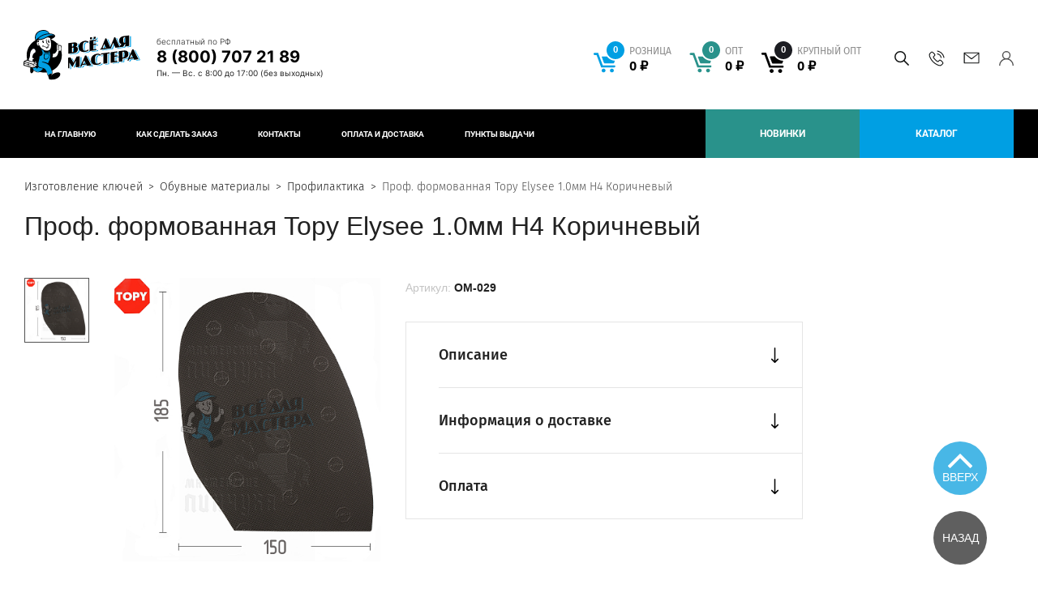

--- FILE ---
content_type: text/html; charset=UTF-8
request_url: https://masterskim.ru/product/prof-formovannaya-topy-elysee-1-0mm-h4-korichnevyy/
body_size: 16605
content:

<!DOCTYPE html>
<html lang="ru">
<head>
    <meta http-equiv="X-UA-Compatible" content="IE=Edge">
    <meta name="viewport" content="width=1024">
    <meta name="format-detection" content="telephone=no"/>
    <meta name="viewport" content="width=device-width,initial-scale=1.0">
    <meta name="msapplication-TileColor" content="#ffffff">
    <meta name="msapplication-TileImage" content="/local/templates/project/build/images/favicon/ms-icon-144x144.png">
    <meta name="theme-color" content="#ffffff">
    <meta name="msapplication-config" content="/browserconfig.xml" />
            
    <link rel="apple-touch-icon" sizes="57x57" href="/local/templates/project/build/images/favicon/apple-icon-57x57.png">
    <link rel="apple-touch-icon" sizes="60x60" href="/local/templates/project/build/images/favicon/apple-icon-60x60.png">
    <link rel="apple-touch-icon" sizes="72x72" href="/local/templates/project/build/images/favicon/apple-icon-72x72.png">
    <link rel="apple-touch-icon" sizes="76x76" href="/local/templates/project/build/images/favicon/apple-icon-76x76.png">
    <link rel="apple-touch-icon" sizes="114x114" href="/local/templates/project/build/images/favicon/apple-icon-114x114.png">
    <link rel="apple-touch-icon" sizes="120x120" href="/local/templates/project/build/images/favicon/apple-icon-120x120.png">
    <link rel="apple-touch-icon" sizes="144x144" href="/local/templates/project/build/images/favicon/apple-icon-144x144.png">
    <link rel="apple-touch-icon" sizes="152x152" href="/local/templates/project/build/images/favicon/apple-icon-152x152.png">
    <link rel="apple-touch-icon" sizes="180x180" href="/local/templates/project/build/images/favicon/apple-icon-180x180.png">
    <link rel="icon" type="image/png" sizes="192x192"  href="/local/templates/project/build/images/favicon/android-icon-192x192.png">
    <link rel="icon" type="image/png" sizes="32x32" href="/local/templates/project/build/images/favicon/favicon-32x32.png">
    <link rel="icon" type="image/png" sizes="96x96" href="/local/templates/project/build/images/favicon/favicon-96x96.png">
    <link rel="icon" type="image/png" sizes="16x16" href="/local/templates/project/build/images/favicon/favicon-16x16.png">

    <title>Проф. формованная Topy Elysee 1.0мм H4 Коричневый Профилактика &#128276; – Доставляем товар курьером по Москве, ✓ в другие регионы РФ – транспортной компанией. | «Всё для мастера»</title>

        <meta http-equiv="Content-Type" content="text/html; charset=UTF-8" />
<meta name="description" content="Проф. формованная Topy Elysee 1.0мм H4 Коричневый Профилактика&#128276; Производитель: . Цвет — Коричневый Сделано из лучшего Резина – заказать в Москве. &#128666; Доставка по Москве курьером, в других регионах ТК. ✓ Компания товаров для работ без использования сварки «Всё для мастера»" />
<script data-skip-moving="true">(function(w, d, n) {var cl = "bx-core";var ht = d.documentElement;var htc = ht ? ht.className : undefined;if (htc === undefined || htc.indexOf(cl) !== -1){return;}var ua = n.userAgent;if (/(iPad;)|(iPhone;)/i.test(ua)){cl += " bx-ios";}else if (/Windows/i.test(ua)){cl += ' bx-win';}else if (/Macintosh/i.test(ua)){cl += " bx-mac";}else if (/Linux/i.test(ua) && !/Android/i.test(ua)){cl += " bx-linux";}else if (/Android/i.test(ua)){cl += " bx-android";}cl += (/(ipad|iphone|android|mobile|touch)/i.test(ua) ? " bx-touch" : " bx-no-touch");cl += w.devicePixelRatio && w.devicePixelRatio >= 2? " bx-retina": " bx-no-retina";if (/AppleWebKit/.test(ua)){cl += " bx-chrome";}else if (/Opera/.test(ua)){cl += " bx-opera";}else if (/Firefox/.test(ua)){cl += " bx-firefox";}ht.className = htc ? htc + " " + cl : cl;})(window, document, navigator);</script>


<link href="/local/templates/project/build/css/global.css?1766445046262802" type="text/css"  data-template-style="true"  rel="stylesheet" />







            
            <!-- Yandex.Metrika counter -->
            
            <!-- /Yandex.Metrika counter -->
                    
        
<link rel="canonical" href="https://masterskim.ru">
                    <!-- Yandex.Metrika counter -->
        <!-- /Yandex.Metrika counter -->

        <script type="application/ld+json" data-skip-moving=true>{"@context":"http://schema.org/","@type":"Product","@id":"https://masterskim.ru/product/prof-formovannaya-topy-elysee-1-0mm-h4-korichnevyy/#product","name":"Проф. формованная Topy Elysee 1.0мм H4 Коричневый","description":"Профилактика формованная из резины толщиной 1,0мм, поверхность рифлёная комбинированная. Предназначена для защиты подошвы обуви от стирания и скольжения. Обеспечивает хорошее сцепление подошвы с поверхностью земли, а рифлёная поверхность уменьшает скольжение подошвы.","url":"https://masterskim.ru/product/prof-formovannaya-topy-elysee-1-0mm-h4-korichnevyy/","image":["https://masterskim.ru/upload/resize_cache/iblock/d6e/430_430_11bbbd4b7fb000ce7d936f8d2c9a11e61/veqjk3hslkz8tuf3t4z9voc91mx2q5b1.jpg"],"sku":"OM-029","mpn":"OM-029","offers":{"@type":"Offer","@id":"https://masterskim.ru/product/prof-formovannaya-topy-elysee-1-0mm-h4-korichnevyy/#offer","url":"https://masterskim.ru/product/prof-formovannaya-topy-elysee-1-0mm-h4-korichnevyy/","priceCurrency":"RUB","price":245,"seller":{"@type":"Organization","name":"ВСЕ ДЛЯ МАСТЕРА","url":"https://masterskim.ru"},"availability":"https://schema.org/InStock"},"material":"Резина","color":"Коричневый"}</script></head>
<body>
    <!-- Yandex.Metrika (noscript) -->
    <noscript>
        <div>
            <img src="https://mc.yandex.ru/watch/94435977" style="position:absolute; left:-9999px;" alt="" />
        </div>
    </noscript>
    <!-- End Yandex.Metrika (noscript) -->
        <div class="main-container js-main-container ">
                    <header class="header header-welding">
                                                                    <div class="header-top">
                    <div class="header-content js-header-top">
                        <div class="ui-container">
                            <div class="header-content__left">
                                <a href="/" class="ui-logo">
                                    <picture class="ui-logo-img ui-logo-img--top">
                                        <source media="(max-width: 767px)" srcset="/local/templates/project/build/images/logo/masterskim-logo-xs.svg">
                                        <source media="(max-width: 1023px)" srcset="/local/templates/project/build/images/logo/masterskim-logo-sm.svg">
                                        <source media="(min-width: 1024px)" srcset="/local/templates/project/build/images/logo/masterskim-logo-full.svg">
                                        <img srcset="/local/templates/project/build/images/logo/masterskim-logo-xs.svg" alt="Мастерские пинчука">
                                    </picture>
                                    <picture class="ui-logo-img ui-logo-img--white">
                                        <source media="(max-width: 1023px)" srcset="/local/templates/project/build/images/logo/masterskim-logo-sm-white.svg">
                                        <source media="(min-width: 1024px)" srcset="/local/templates/project/build/images/logo/masterskim-logo-footer.svg">
                                        <img srcset="/local/templates/project/build/images/logo/masterskim-logo-xs.svg" class="ui-logo-img" alt="Мастерские пинчука">
                                    </picture>
                                </a>
                                <div class="header-phone">
                                    <div class="header-phone__inner">
                                        <span class="header-phone__info-top">бесплатный по РФ</span>
                                        <div class="header-phone__info">
 <a href="tel:8(800)7072189" class="header-phone__link">8 (800) 707 21 89</a>
</div>                                        <div class="header-work-time">
	Пн. —&nbsp;Вс.&nbsp;с&nbsp;8:00 до&nbsp;17:00 <span>(без выходных)</span>
</div>                                    </div>
                                </div>
                            </div>
                            <div class="header-content__right">
                                <div class="header-cart">
                                    
<div class="header-cart__wrapper ">
            <div class="header-cart__icon">
            <svg viewBox="0 0 25 22" fill="none" xmlns="http://www.w3.org/2000/svg">
                <path d="M24.463 4.036H9.9c-.464 0-.737.348-.6.776l2.318 6.442c.11.348.518.642.9.642h9.545c.382 0 .791-.295.9-.642l2.018-6.603c.082-.32-.109-.615-.518-.615zM11.21 17.803c-1.2 0-2.182.936-2.182 2.085 0 1.15.982 2.085 2.182 2.085s2.182-.935 2.182-2.085-.955-2.085-2.182-2.085zm9.245.027c-1.2 0-2.182.936-2.182 2.085 0 1.15.982 2.085 2.182 2.085s2.182-.936 2.182-2.085c0-1.15-.982-2.085-2.182-2.085zm2.618-3.796H10.31L5.209 0H1.227C.545 0 0 .535 0 1.176c0 .642.545 1.176 1.227 1.176h2.21l5.1 14.034h14.508c.682 0 1.227-.534 1.227-1.176.028-.641-.518-1.176-1.2-1.176z" fill="#009FE3"/>
            </svg>
        </div>
        <div class="header-cart__links currency-rub">
                            <a
                    href="/personal/cart/"
                    class="
                        header-cart__link
                        retail                        js-header__basket
                        js-header__basket--retail"
                    >
                    <div class="header-cart__contains">
                        <span class="header-cart__count js-header__basketCount">
                            0                        </span>
                    </div>
                    <span class="header-cart__sum">
                        <ins class="type-of-buy">розница</ins>
                        <span class="js-header__basketPrice">0&nbsp;руб.</span>
                    </span>
                </a>
                            <a
                    href="/personal/cart/"
                    class="
                        header-cart__link
                        dealer                        js-header__basket
                        js-header__basket--dealer"
                    >
                    <div class="header-cart__contains">
                        <span class="header-cart__count js-header__basketCount">
                            0                        </span>
                    </div>
                    <span class="header-cart__sum">
                        <ins class="type-of-buy">опт</ins>
                        <span class="js-header__basketPrice">0&nbsp;руб.</span>
                    </span>
                </a>
                            <a
                    href="/personal/cart/"
                    class="
                        header-cart__link
                        wholesale                        js-header__basket
                        js-header__basket--wholesale"
                    >
                    <div class="header-cart__contains">
                        <span class="header-cart__count js-header__basketCount">
                            0                        </span>
                    </div>
                    <span class="header-cart__sum">
                        <ins class="type-of-buy">крупный опт</ins>
                        <span class="js-header__basketPrice">0&nbsp;руб.</span>
                    </span>
                </a>
                    </div>
    </div>
                                </div>
                                <div class="header-contacts">
                                    <div class="header-contacts__inner">
                                        <div class="header-search">
                                            
<div id="title-search" class="search-form">
    <form id="title-search-form" class="search-form__form" action="/catalog/">
        <input
            id="title-search-input"
            name="q"
            class="search-form__input"
            type="text"
            value=""
            maxlength="50"
            autocomplete="off"
            placeholder="Поиск по сайту"
        >
        <button type="submit" class="search-form__submit">
            <svg width="18" height="18" fill="none" xmlns="http://www.w3.org/2000/svg">
                <path d="M17.89 16.83l-5.229-5.23a7.088 7.088 0 001.589-4.475A7.133 7.133 0 007.125 0C3.196 0 0 3.196 0 7.125a7.133 7.133 0 007.125 7.125 7.088 7.088 0 004.476-1.589l5.229 5.23a.375.375 0 00.53 0l.53-.531a.375.375 0 000-.53zM7.125 12.75A5.631 5.631 0 011.5 7.125 5.631 5.631 0 017.125 1.5a5.631 5.631 0 015.625 5.625 5.631 5.631 0 01-5.625 5.625z"/>
            </svg>
            Искать        </button>
    </form>
</div>
<button type="button" class="search-form__btn js-search-form-btn"></button>

                                        </div>
                                        <div class="header-call">
                                            <button
                                                type="button"
                                                class="header-call__btn js-show-modal--xhr"
                                                data-popup-class="popup__mainFeedback"
                                                data-href="modal--form"
                                                data-api="/api/html/feedback.php"
                                                data-ym="ym_call_click"
                                            >
                                            </button>
                                        </div>
                                        <div class="header-mail">
                                            <a href="mailto:info@masterskim.ru" class="header-mail__link">info@masterskim.ru</a>                                        </div>
                                        <div class="user-box">
                                            
                        <a href="/auth/" class="user-box-btn" >
                <span class="user-box-btn__text">
                    Вход/Регистрация                </span>
            </a>
                                                    </div>
                                    </div>
                                </div>
                            </div>
                        </div>
                    </div>
                </div>
                                    <div class="header-bot">
                        
    <div class="ui-container">
                    <nav class="header-menu">
                <button type="button" class="header-menu-btn js-header-menu-btn">
                    <svg width="15" height="14" fill="none" xmlns="http://www.w3.org/2000/svg">
                        <path fill-rule="evenodd" clip-rule="evenodd" d="M0 1a1 1 0 011-1h13a1 1 0 110 2H1a1 1 0 01-1-1zm0 6a1 1 0 011-1h13a1 1 0 110 2H1a1 1 0 01-1-1zm1 5a1 1 0 100 2h13a1 1 0 100-2H1z" fill="#fff"/>
                    </svg>
                    <span class="header-menu-btn__text">
                        Меню                    </span>
                </button>
                <div class="header-menu-list">
                                            <a href="/" class="
                            header-menu-link 
                             
                            "
                        >
                            На главную                        </a>
                                            <a href="/info/" class="
                            header-menu-link 
                             
                            "
                        >
                            Как сделать заказ                        </a>
                                            <a href="/contacts/" class="
                            header-menu-link 
                             
                            "
                        >
                            Контакты                        </a>
                                            <a href="/delivery/" class="
                            header-menu-link 
                             
                            "
                        >
                            Оплата и доставка                        </a>
                                            <a href="/delivery-points/" class="
                            header-menu-link 
                             
                            "
                        >
                            Пункты выдачи                        </a>
                                    </div>
            </nav>
                                            <a
                    href="/catalog/novinki/"
                    class="header-menu-link header-menu-link--greenLight"
                                                            >
                    Новинки                </a>
                            <a
                    href="/catalog/"
                    class="header-menu-link header-menu-link--orange"
                                                            >
                    Каталог                </a>
                        </div>
                    </div>
                            </header>
                            <section class="">
                <div class="wrapper">
                    <div class="ui-container">
                                                                                    
        <div class="breadcrumb" itemscope="" itemtype="http://schema.org/BreadcrumbList">
            <ul class="breadcrumb__list">
        <li class="breadcrumb__item" id="bx_breadcrumb_0" itemprop="itemListElement" itemscope="" itemtype="http://schema.org/ListItem">
            <a class="bx-breadcrumb-item breadcrumb__link" href="/" title="Изготовление ключей" itemprop="item">
                <span itemprop="name">Изготовление ключей</span>
                <meta itemprop="position" content="1">
            </a>
        </li>
        <li class="breadcrumb__item" id="bx_breadcrumb_1" itemprop="itemListElement" itemscope="" itemtype="http://schema.org/ListItem">
            <a class="bx-breadcrumb-item breadcrumb__link" href="/catalog/metalofurnitura-instrumenty-khimiya/" title="Обувные материалы" itemprop="item">
                <span itemprop="name">Обувные материалы</span>
                <meta itemprop="position" content="2">
            </a>
        </li>
        <li class="breadcrumb__item" id="bx_breadcrumb_2" itemprop="itemListElement" itemscope="" itemtype="http://schema.org/ListItem">
            <a class="bx-breadcrumb-item breadcrumb__link" href="/catalog/profilaktika/" title="Профилактика" itemprop="item">
                <span itemprop="name">Профилактика</span>
                <meta itemprop="position" content="3">
            </a>
        </li>
        <li class="breadcrumb__item breadcrumb__item--active" id="bx_breadcrumb_#ID#" itemprop="itemListElement" itemscope="" itemtype="http://schema.org/ListItem">
            <span itemprop="name">Проф. формованная Topy Elysee 1.0мм H4 Коричневый</span>
            <meta itemprop="position" content="4">
        </li></ul>
        </div>                                                                                        <h1>Проф. формованная Topy Elysee 1.0мм H4 Коричневый</h1>
                                                            
<div class="product-detail">
    <div class="product-detail__inner">
        
    <div class="product-card js-catalog-item" data-id="65278">
        <div class="product-card__left">
            <div class="product-card__left-inner">
                <div class="product-card__face product-face js-product-face "> 
                    <div class="product-face__thumbs product-face-thumbs">
                        <div class="swiper-wrapper">
                                                                                                <div class="swiper-slide product-face-thumbs__item">
                                                                                    <img
                                                src="/include/images/no_photo.svg"
                                                data-src="/upload/resize_cache/iblock/d6e/430_430_11bbbd4b7fb000ce7d936f8d2c9a11e61/veqjk3hslkz8tuf3t4z9voc91mx2q5b1.jpg"
                                                alt="Проф. формованная Topy Elysee 1.0мм H4 Коричневый"
                                                class="js-lazy"
                                            >
                                                                            </div>
                                                                                                                </div>
                        <div class="swiper-button-next"></div>
                        <div class="swiper-button-prev"></div>
                    </div>
                    <div class="product-face__image product-face-image">
                                                <div class="swiper-wrapper" id="bx_117848907_65278">
                                                            <div class="swiper-slide product-face-image__item">
                                                                            <img
                                            src="/include/images/no_photo.svg"
                                            data-src="/upload/resize_cache/iblock/d6e/430_430_11bbbd4b7fb000ce7d936f8d2c9a11e61/veqjk3hslkz8tuf3t4z9voc91mx2q5b1.jpg"
                                            alt="Проф. формованная Topy Elysee 1.0мм H4 Коричневый"
                                            class="js-lazy"
                                        >
                                                                    </div>
                                                                                                            </div>
                    </div>
                                                        </div>
                <div class="product-card__title-mobile product-card-title">
                    <div class="product-card-title__code">
                        <span class="product-card-title__code-prop">
                            Артикул:                        </span>
                        <span class="product-card-title__code-value">
                            OM-029                        </span>
                    </div>
                </div>
                <div class="product-card__action price-action">
                                                                        <div class="price-action__inner retail">
                                <div class="price-action__top">
                                    <div class="price-action__price">
                                        <span class="price-action__price-label">
                                            РОЗН                                        </span>
                                        <span class="price-action__price-value currency-rub">
                                            245 руб.                                        </span>
                                    </div>
                                </div>
                                <div class="price-action__bottom js-price-action__retail">
                                                                            <div class="quantity js-quantity js-retail-quantity" data-prefix-class="retail">
                                                                                            <button
                                                    type="button"
                                                    class="quantity__btn quantity__btn--dec js-quantity__btn--dec"
                                                    data-prefix-class="retail"
                                                    >
                                                </button>
                                                                                        <input
                                                type="text"
                                                class="quantity__input js-quantity__input js-retail-quantity__input js-only-numbers"
                                                value="1"
                                                data-step="1"
                                                data-min="1"
                                                data-max="10"
                                                data-prefix-class="retail"
                                                                                                >
                                                                                            <button
                                                    type="button"
                                                    class="quantity__btn quantity__btn--inc js-quantity__btn--inc"
                                                    data-prefix-class="retail"
                                                    >
                                                </button>
                                                                                    </div>
                                        <button
                                            type="button"
                                            class="ui-btn ui-btn--blue ui-btn--icon js-catalog-item__buy notBuy"
                                            data-href="#"
                                            data-basket="/personal/cart/"
                                            data-cart="В корзине"
                                            data-id="65278"
                                            data-price-type="retail"
                                            data-price="245"
                                            >
                                            <div class='ui-btn__svg'>
                                                <svg width="18" height="17" viewBox="0 0 18 17" fill="none" xmlns="http://www.w3.org/2000/svg">
                                                    <path d="M17.4124 3.53364H7.04649C6.71648 3.53364 6.52237 3.78191 6.61943 4.08747L8.26943 8.68999C8.34708 8.93826 8.63825 9.14833 8.91002 9.14833H15.7042C15.9759 9.14833 16.2671 8.93826 16.3447 8.68999L17.7812 3.97288C17.8394 3.74371 17.7036 3.53364 17.4124 3.53364ZM7.97825 13.3689C7.12413 13.3689 6.42531 14.0373 6.42531 14.8585C6.42531 15.6797 7.12413 16.3481 7.97825 16.3481C8.83237 16.3481 9.5312 15.6797 9.5312 14.8585C9.5312 14.0373 8.85178 13.3689 7.97825 13.3689ZM14.5589 13.388C13.7047 13.388 13.0059 14.0564 13.0059 14.8776C13.0059 15.6988 13.7047 16.3672 14.5589 16.3672C15.413 16.3672 16.1118 15.6988 16.1118 14.8776C16.1118 14.0564 15.413 13.388 14.5589 13.388ZM16.4224 10.6761H7.33766L3.70766 0.649902H0.873531C0.388236 0.649902 0 1.03185 0 1.4902C0 1.94854 0.388236 2.33049 0.873531 2.33049H2.44589L6.07589 12.3567H16.403C16.8883 12.3567 17.2765 11.9748 17.2765 11.5164C17.2959 11.0581 16.9077 10.6761 16.4224 10.6761Z" fill="white"/>
                                                </svg>
                                            </div>
                                            <span class="ui-btn__text">
                                                Купить                                            </span>
                                        </button>
                                                                    </div>
                            </div>
                                                                                                    </div>
            </div>
        </div>
        <div class="product-card__right">
            <div class="product-card__title product-card-title">
                <div class="product-card-title__code">
                    <span class="product-card-title__code-prop">
                        Артикул:                    </span>
                    <span class="product-card-title__code-value">
                        OM-029                    </span>
                                    </div>
            </div>
                        <div class="product-card__accordion product-card-accordion">
                                                    <div class="product-card-accordion__item">
                        <div class="product-card-accordion__button js-accordion-btn">
                            <span class="product-card-accordion__button-text">
                                Описание                            </span>
                            <span class="product-card-accordion__button-icon">
                                <svg width="11" height="19" viewBox="0 0 11 19" fill="none" xmlns="http://www.w3.org/2000/svg">
                                    <path d="M6.02536 18.7823C6.02558 18.7821 6.02584 18.7819 6.02607 18.7816L9.88544 14.9036C10.1746 14.613 10.1735 14.1431 9.88292 13.8539C9.59239 13.5648 9.12247 13.5659 8.83332 13.8564L6.24219 16.4602L6.24219 0.742187C6.24219 0.332277 5.90992 -1.83223e-07 5.50001 -2.0114e-07C5.0901 -2.19058e-07 4.75782 0.332277 4.75782 0.742187L4.75782 16.4601L2.1667 13.8565C1.87754 13.5659 1.40762 13.5648 1.1171 13.854C0.826492 14.1432 0.82549 14.6131 1.11457 14.9036L4.97394 18.7817C4.97417 18.7819 4.97443 18.7821 4.97465 18.7824C5.26477 19.073 5.73621 19.0721 6.02536 18.7823Z"
                                          fill="black"/>
                                </svg>
                            </span>
                        </div>
                        <div class="product-card-accordion__content">
                            Профилактика формованная из резины толщиной 1,0мм, поверхность рифлёная комбинированная. Предназначена для защиты подошвы обуви от стирания и скольжения. Обеспечивает хорошее сцепление подошвы с поверхностью земли, а рифлёная поверхность уменьшает скольжение подошвы.
                                                    </div>
                    </div>
                                                                <div class="product-card-accordion__item">
                    <div class="product-card-accordion__button js-accordion-btn">
                        <span class="product-card-accordion__button-text">
                            Информация о доставке                        </span>
                        <span class="product-card-accordion__button-icon">
                            <svg width="11" height="19" viewBox="0 0 11 19" fill="none" xmlns="http://www.w3.org/2000/svg">
                                <path d="M6.02536 18.7823C6.02558 18.7821 6.02584 18.7819 6.02607 18.7816L9.88544 14.9036C10.1746 14.613 10.1735 14.1431 9.88292 13.8539C9.59239 13.5648 9.12247 13.5659 8.83332 13.8564L6.24219 16.4602L6.24219 0.742187C6.24219 0.332277 5.90992 -1.83223e-07 5.50001 -2.0114e-07C5.0901 -2.19058e-07 4.75782 0.332277 4.75782 0.742187L4.75782 16.4601L2.1667 13.8565C1.87754 13.5659 1.40762 13.5648 1.1171 13.854C0.826492 14.1432 0.82549 14.6131 1.11457 14.9036L4.97394 18.7817C4.97417 18.7819 4.97443 18.7821 4.97465 18.7824C5.26477 19.073 5.73621 19.0721 6.02536 18.7823Z"
                                      fill="black"/>
                            </svg>
                        </span>
                    </div>
                    <div class="product-card-accordion__content">
                        <div class="accordion-content-info">
                             Бережная доставка в качественной, фирменной упаковке от завода производителя по всей России и СНГ.
<ul>
	<li>Вы можете выбрать удобный для вас способ доставки:</li>
	<li>Почта России</li>
	<li>EMS</li>
	<li>ПЭК</li>
	<li>Деловые Линии</li>
	<li>Байкал</li>
	<li>Кит</li>
	<li>Энергия</li>
	<li>СДЭК</li>
</ul>
<p>
	 На товары, доставляемые за пределы России, таможенная служба вашей страны может дополнительно запросить оплату налогов и пошлин. <br>
	 При оформлении заказа внимательно заполните адрес доставки и почтовый индекс. Так же вы можете обратится для консультации, позвонив по номеру&nbsp;<span style="background-color: #ffffff; color: #212121; font-family: FiraSans-Regular, Arial, Helvetica, sans-serif; font-size: 16px;">8 (499) 288-29-91</span>, звонок по РФ бесплатный. Пн.&nbsp;-&nbsp;Пт.&nbsp;с&nbsp;8:00&nbsp;до&nbsp;16:30
</p>
 Адрес
<p>
	<span style="background-color: #ffffff; color: #1a1a19; font-family: FiraSans-Regular, Arial, Helvetica, sans-serif; font-size: 16px;">171284, Тверская&nbsp;область, г. Конаково,&nbsp;ул. Восточно-Промышленный район, 1/1</span><br>
</p>
 Время работы
<p>
	 Пн.&nbsp;-&nbsp;Пт.&nbsp;с&nbsp;8:00&nbsp;до&nbsp;16:30
</p>                        </div>
                    </div>
                </div>
                <div class="product-card-accordion__item">
                    <div class="product-card-accordion__button js-accordion-btn">
                        <span class="product-card-accordion__button-text">
                            Оплата                        </span>
                        <span class="product-card-accordion__button-icon">
                            <svg width="11" height="19" viewBox="0 0 11 19" fill="none" xmlns="http://www.w3.org/2000/svg">
                                <path d="M6.02536 18.7823C6.02558 18.7821 6.02584 18.7819 6.02607 18.7816L9.88544 14.9036C10.1746 14.613 10.1735 14.1431 9.88292 13.8539C9.59239 13.5648 9.12247 13.5659 8.83332 13.8564L6.24219 16.4602L6.24219 0.742187C6.24219 0.332277 5.90992 -1.83223e-07 5.50001 -2.0114e-07C5.0901 -2.19058e-07 4.75782 0.332277 4.75782 0.742187L4.75782 16.4601L2.1667 13.8565C1.87754 13.5659 1.40762 13.5648 1.1171 13.854C0.826492 14.1432 0.82549 14.6131 1.11457 14.9036L4.97394 18.7817C4.97417 18.7819 4.97443 18.7821 4.97465 18.7824C5.26477 19.073 5.73621 19.0721 6.02536 18.7823Z"
                                      fill="black"/>
                            </svg>
                        </span>
                    </div>
                    <div class="product-card-accordion__content">
                        <div class="accordion-content-info">
                            
<span>Способы оплаты заказа:</span>
<p>
    по выставленному счету на Р/С компании;
    наложенным платежом почтой России;
    курьерской службой (ТК).
    Отправка заказа только после 100% предоплаты.
    При доставке по Москве ТК заказ возможно оплатить при получении.
</p>
                        </div>
                    </div>
                </div>
            </div>
        </div>
    </div>
    </div>
    <div class="product-detail__bottom">
            </div>
</div>
<br>                    </div>
                </div>
            </section>
    </div>
        <div class="footer js-footer footer-welding">
            <div class="footer-top">
                <div class="ui-container">
                    <div class="footer-top__left">
                        <a href="/" class="ui-logo">
                            <img
                                src="/local/templates/project/build/images/logo/masterskim-logo-footer.svg"
                                alt="Мастерские пинчука"
                                class="ui-logo-img"
                            >
                        </a>
                        <div class="footer-sections">
                            <div class="footer-section-title">
                                Разделы                            </div>
                            
    <nav class="footer-menu">
                    <div class="footer-menu__item">
                <a href="/about/" class="footer-link">
                    О компании                </a>
            </div>
                    <div class="footer-menu__item">
                <a href="/news/" class="footer-link">
                    Новости                </a>
            </div>
            </nav>
                        </div>
                        <div class="footer-contacts">
                            <div class="footer-section-title">
                                Контакты                            </div>
                            <div class="footer-contacts-list">
                                <div class="footer-contacts__item">
                                    <a href="tel:%208%20(800)%20707-21-89"><span class="footer-contacts__phone">8 (800) 707 21 89</span></a><br>                                </div>
                                <div class="footer-contacts__item">
                                    <a href="mailto:info@masterskim.ru" class="footer-link">info@masterskim.ru</a>                                </div>
                            </div>
                            <div class="share">
                                <span class="share__title">
                                    Поделиться                                </span>
                                <div
                                    class="ya-share2"
                                    data-services="vkontakte,facebook,odnoklassniki,twitter">
                                </div>
                            </div>
                        </div>
                    </div>
                    <div class="footer-top__right">
                        <div class="footer-address">
                            <div class="footer-section-title">
                                Адрес производства                            </div>
                            <div class="footer-address__text">
                                170002, г. Тверь, ул. Макарова                            </div>
                            <iframe src="https://yandex.ru/sprav/widget/rating-badge/70401869842?type=rating" width="150" height="50" frameborder="0"></iframe>
                        </div>
                        <div class="footer-forms">
                            <div class="subscribe-wrapper">
    <form method="post" action="/api/v1/forms/subscribe" id="subscribe-form" data-validate="ajax" novalidate data-success="modal--success-subscribe" data-ym="ym_subscription_submit">
        <div class="subscribe">
            <input type="hidden" name="HASH" value="YTo1OntzOjY6IlNFU1NJRCI7czozMjoiZTUzMDY5OGJlYmExMWRmN2JhMjgwZDYzZDFlM2IyN2QiO3M6NDoiVFlQRSI7czo0Mjoi0J/QvtC00L/[base64]">
            <input type="hidden" name="FIELDS[LINK]" value="">
            <div class="footer-section-title">Подписаться на новости</div>
            <div class="subscribe__contains">
                <div class="subscribe__message subscribe__message--error js-form-message"></div>
                <input
                    required
                    type="email"
                    name="FIELDS[EMAIL]"
                    class="subscribe__input"
                    placeholder="ВВЕДИТЕ E-MAIL"
                    value=""
                >
                <button type="submit" class="subscribe__btn" onclick="">
                    <svg width="26" height="14" fill="none" xmlns="http://www.w3.org/2000/svg">
                        <path d="M25.546 13.58l.03-.008.024-.006.027-.01c.009-.003.017-.005.025-.009l.025-.011.025-.012.023-.014.024-.015c.009-.005.016-.011.024-.017l.02-.016a.583.583 0 00.036-.031l.006-.006.006-.007a.571.571 0 00.031-.034l.016-.022.017-.022.015-.026c.005-.007.01-.014.013-.022l.013-.026.011-.024.01-.026.009-.026.007-.027.006-.026.005-.032.003-.023a.555.555 0 00.003-.056V.974a.564.564 0 00-.564-.564H7.66a.569.569 0 00-.375.157.598.598 0 00-.022.022L7.253.6l-.006.007a.55.55 0 00-.02.026l-.015.019a.59.59 0 00-.016.026c-.005.007-.01.014-.013.021l-.014.026-.011.024-.01.026-.01.025-.007.026-.007.027L7.12.88l-.004.03-.002.024-.002.032V4.45a.564.564 0 101.128 0V2.226l5.013 4.439a.564.564 0 00-.075.062l-4.939 4.938V7.96a.564.564 0 10-1.127 0v.689H4.198a.564.564 0 100 1.127H7.11v3.25c0 .312.252.564.564.564h17.761a.575.575 0 00.056-.002l.025-.004.03-.005zm-.674-1.915l-4.938-4.938-.01-.009 3.713-3.15a.564.564 0 10-.73-.86l-6.344 5.383-7.4-6.553h15.71v10.127zm-10.898-4.14a.563.563 0 00.099-.133l2.109 1.867a.563.563 0 00.738.008l2.15-1.824c.019.029.041.056.066.081l4.939 4.939H9.036l4.938-4.939z" fill="#fff"/>
                        <path d="M.564 6.832h9.523a.564.564 0 100-1.128H.564a.564.564 0 100 1.128zM1.55 3.724h4.276a.564.564 0 100-1.127H1.551a.564.564 0 100 1.127zM4.699 11.03H.564a.564.564 0 100 1.127h4.135a.564.564 0 100-1.128z" fill="#fff"/>
                    </svg>
                </button>
            </div>
            <div class="subscribe__checkbox form-group checkbox-row">
                <div class="checkbox-container">
                    <div class="checkbox-wrapper">
                        <label class="custom-checkbox" for="subscribe-agreement">
                            <input
                                id="subscribe-agreement"
                                    type="checkbox"
                                    required
                                    name="FIELDS[AGREEMENT]"
                                    value="Y"
                                >
                                <span class="checkmark"></span>
                            </label>
                                <span class="checkbox-text">Я&nbsp;даю согласие на&nbsp;хранение и&nbsp;обработку 
        <a href="/privacy-policy/" 
        target="_blank"
        class="checkbox-text__privacy" 
        rel="noopener noreferrer">своих персональных данных</a>.
    </span>                        </div>
                    </div>
                </div>
            </div>
        </div>
    </form>
    <button
        type="button"
        class="suggestions-btn js-show-modal--xhr"
        data-popup-class="popup__suggestions"
        data-href="modal--form"
        data-api="/api/html/suggestions.php"
    >
        Отзывы и предложения
    </button>
    <button
        type="button"
        class="suggestions-btn js-show-modal--xhr"
        data-popup-class="popup__suggestions"
        data-href="modal--form"
        data-api="/api/html/writeToManagement.php"
    >
        Написать владельцу бизнеса
    </button>
<div>
                        </div>
                    </div>
                </div>
            </div>
            <div class="footer-bot">
                <div class="ui-container">
                    <div class="footer-bot__left">
                        <div class="copyright">
                            &copy; 2000-2026 «ВСЕ ДЛЯ МАСТЕРА»
                        </div>
                        <div class="footer-bot__info">
                            Информация на сайте является интеллектуальной собственностью компании, любое её использование без согласия правообладателя не допускается.
<a href="/contact-offer/" target="_blank">Договор оферты</a>
<a href="/privacy-policy/" target="_blank">Политика конфиденциальности</a>                        </div>
                    </div>
                    <div class="developer">
                                            </div>
                </div>
            </div>
        </div>
        <div class="satellites">
            <button href="javascript:void(0);" class="satellites__btn satellites__btn--blue js-btn-to-top">
                <span class="satellites__table">
                    <span class="satellites__cell">
                        <svg class="satellites__icon" xmlns="http://www.w3.org/2000/svg" viewBox="0 0 284.929 284.929">
                            <path fill="#fff" d="M282.082 195.285L149.028 62.24c-1.901-1.903-4.088-2.856-6.562-2.856s-4.665.953-6.567 2.856L2.856 195.285C.95 197.191 0 199.378 0 201.853c0 2.474.953 4.664 2.856 6.566l14.272 14.271c1.903 1.903 4.093 2.854 6.567 2.854s4.664-.951 6.567-2.854l112.204-112.202 112.208 112.209c1.902 1.903 4.093 2.848 6.563 2.848 2.478 0 4.668-.951 6.57-2.848l14.274-14.277c1.902-1.902 2.847-4.093 2.847-6.566.001-2.476-.944-4.666-2.846-6.569z"/>
                        </svg>
                        ВВЕРХ                    </span>
                </span>
            </button>
                            <button href="javascript:void(0);" class="satellites__btn satellites__btn--black js-btn-back">
                    <span class="satellites__table">
                        <span class="satellites__cell">
                            НАЗАД                        </span>
                    </span>
                </button>
                    </div>
            <div class="js-modal--form hidden-block"></div>    <div class="popup-success js-modal--success hidden-block">
    <div class="popup-success__content">
        <span class="popup-success__title">Спасибо</span>
        <span class="popup-success__caption">В ближайшее время с&nbsp;вами свяжется наш специалист.</span>
    </div>
</div>
<div class="popup-success js-modal--success-soldout hidden-block">
    <div class="popup-success__content">
        <span class="popup-success__icon">
        <svg width="54" height="84" viewBox="0 0 54 84" fill="none" xmlns="http://www.w3.org/2000/svg">
                <g clip-path="url(#clip0_4480_678)">
                <path d="M29.3837 29.0307C29.9558 27.771 29.8604 26.5685 29.7269 25.2134C29.5935 23.9346 29.4028 22.6558 28.9642 21.4343C28.1824 19.3347 26.8286 17.5406 24.7502 16.6054C22.8816 15.7655 20.6316 15.5938 18.8202 16.7008C16.6274 18.0559 16.1697 20.5754 15.8837 22.923C15.1782 28.7444 14.5108 34.5849 14.4536 40.4445C14.3964 46.2086 15.2735 51.9728 14.8159 57.7178C14.6062 60.2182 14.0723 62.7758 13.0998 65.0852C12.6041 66.2877 11.9939 67.4711 11.2693 68.5399C10.5257 69.6088 9.68669 70.5631 8.88584 71.5747C8.42821 72.1473 8.82864 73.3688 9.70575 73.0062C13.6719 71.3647 16.0172 66.8603 17.1041 62.9475C18.4769 58.0996 18.2863 52.9462 18.0002 47.9646C17.6952 42.5058 17.7142 37.1234 18.1909 31.6647C18.4197 28.9925 18.7248 26.3204 19.0299 23.6483C19.2206 22.045 19.2969 19.4493 21.318 19.1439C23.0723 18.8767 24.693 20.0791 25.4939 21.5488C26.0469 22.5604 26.2947 23.7437 26.4282 24.8889C26.5998 26.3204 26.4282 27.6947 27.0956 29.0307C27.5151 29.8705 28.9833 29.9087 29.3837 29.0307Z" fill="black"/>
                <path d="M53.428 42.0095C53.1802 41.227 52.7607 40.5017 52.1886 39.9482C52.7797 39.1084 53.2564 38.154 53.5806 37.1234C54.3433 34.6421 54.0954 31.7791 52.4937 29.6796C50.7204 27.3701 47.8793 26.4922 45.0954 26.2059C38.6314 25.5187 32.1102 27.9046 27.4005 32.3136C26.1802 33.4587 28.0107 35.2911 29.231 34.1459C32.5488 31.0538 37.0297 29.1261 41.5679 28.8398C45.3814 28.5917 51.178 29.336 51.159 34.2986C51.159 36.2072 50.4153 37.7532 49.2903 39.0129C49.0615 39.1275 48.8899 39.3183 48.7755 39.5283C47.1929 41.0361 45.0191 42.0668 42.9598 42.7157C39.2416 43.88 32.9111 45.1206 30.9662 40.4444C30.07 38.2877 31.4047 36.2072 33.2543 35.1193C35.7903 33.6114 38.9174 34.0313 41.7395 33.8405C42.3115 33.8023 42.4831 32.9625 41.873 32.7907C38.9937 31.9891 35.7522 31.7219 32.9111 32.9052C30.623 33.8596 28.5827 35.8255 28.2013 38.364C27.8009 40.9598 29.1929 43.3074 31.2141 44.8343C30.7374 45.0061 30.2988 45.2733 29.8984 45.6169C28.7543 46.5903 28.2395 48.0409 28.4302 49.5296C28.6399 51.1711 29.4789 52.4308 30.642 53.3279C29.6124 54.0913 29.0403 55.771 29.1547 56.9543C29.4217 59.6837 32.1293 61.2679 34.5319 61.955C37.1251 62.6803 39.8518 62.6421 42.3878 61.9168C42.3687 62.3176 42.4068 62.7376 42.3878 63.1193C42.3496 64.1118 42.2734 65.1234 42.178 66.1159C41.9683 68.0818 41.5679 70.0095 41.053 71.9182C40.5382 73.7887 39.909 75.621 39.1653 77.396C38.784 78.3122 38.3645 79.2093 37.9259 80.1063C37.4683 81.0225 36.9535 81.9386 36.82 82.9693C36.7246 83.7519 37.7734 84.2672 38.3835 83.8664C40.0234 82.8166 40.9958 80.4308 41.8157 78.713C42.731 76.7853 43.4937 74.7812 44.0848 72.7389C44.6568 70.7348 45.0573 68.6735 45.3052 66.6121C45.4386 65.5624 45.534 64.5126 45.5721 63.4628C45.6102 62.6039 45.7818 61.516 45.3814 60.7335C47.1547 59.7982 48.7564 58.5003 50.0149 56.8971C51.8835 54.4922 53.2755 51.3238 53.2374 48.2318C53.2183 47.5637 52.8751 47.1629 52.4174 47.0102C53.409 45.5405 53.9619 43.7273 53.428 42.0095ZM33.2924 46.2849C33.445 46.2849 33.5975 46.2086 33.6929 46.1131C35.7713 46.7812 38.1166 46.7048 40.2331 46.3231C43.7607 45.7123 47.6314 44.3763 50.3772 41.9523C51.9217 43.4029 49.6335 46.3613 48.4895 47.5065C46.5064 49.4724 44.0467 50.9421 41.3772 51.7437C38.803 52.5262 35.409 53.0416 32.9111 51.7628C31.7861 51.1711 30.7374 50.045 30.7755 48.6898C30.8136 47.5065 32.0721 46.2658 33.2924 46.2849ZM47.8793 55.351C46.1632 57.4697 43.7988 58.9202 41.1484 59.5501C38.6314 60.1418 35.5615 60.0463 33.2352 58.7485C32.32 58.2331 31.3857 57.3933 31.4047 56.2672C31.4047 55.3701 31.8814 54.8548 32.4535 54.3204C33.4259 54.7212 34.4746 54.9884 35.5043 55.0838C40.7861 55.5801 46.6018 53.347 50.4153 49.5106C50.034 51.6483 49.2903 53.6142 47.8793 55.351Z" fill="black"/>
                <path d="M32.1481 18.8193C32.8917 18.5903 33.4447 18.075 34.0358 17.5787C34.7604 16.9489 35.4659 16.319 36.1714 15.6891C37.5443 14.4676 38.879 13.1888 40.2328 11.9482C41.4341 10.8221 39.5655 8.95158 38.4214 10.1349C37.1439 11.4519 35.8472 12.7689 34.5888 14.105C33.9786 14.7539 33.3684 15.4028 32.7773 16.0709C32.2244 16.6816 31.6333 17.2733 31.3663 18.075C31.2328 18.4949 31.6905 18.9529 32.1481 18.8193Z" fill="black"/>
                <path d="M25.1504 10.3449C25.8368 8.95162 25.894 7.25292 26.0466 5.72599C26.2182 4.17998 26.6377 2.32858 26.2944 0.820744C26.0275 -0.362623 24.5021 -0.114498 24.1207 0.820744C23.8347 1.54603 23.8728 2.38584 23.8156 3.14931C23.7584 3.95094 23.7012 4.75258 23.644 5.55421C23.5677 7.04297 23.3389 8.72258 23.7775 10.1732C23.9682 10.7267 24.8644 10.9366 25.1504 10.3449Z" fill="black"/>
                <path d="M2.65059 22.9421C3.9472 23.2666 5.24381 23.5911 6.54042 23.9156C7.8561 24.24 9.05737 24.24 10.3731 24.3736C11.0404 24.4309 11.3455 23.362 10.7163 23.0757C9.515 22.5413 8.46627 21.9305 7.16966 21.5679C5.89212 21.2053 4.59551 20.8426 3.31797 20.48C1.75441 20.041 1.06797 22.5413 2.65059 22.9421Z" fill="black"/>
                <path d="M9.11443 33.726C7.68435 34.1268 6.31146 34.5467 4.91952 35.0811C3.54663 35.6156 2.15469 36.1118 0.781804 36.6844C-0.781755 37.3334 0.190703 39.6237 1.67799 38.8221C2.99367 38.1541 4.29028 37.4097 5.58689 36.7226C6.92163 36.0164 8.14197 35.2338 9.38138 34.394C9.7246 34.165 9.53392 33.6115 9.11443 33.726Z" fill="black"/>
                </g>
                <defs>
                <clipPath id="clip0_4480_678">
                <rect width="54" height="84" fill="white"/>
                </clipPath>
                </defs>
            </svg>
        </span>
        <span class="popup-success__caption">Мы сообщим вам о поступлении товара</span>
    </div>
</div>
<div class="popup-success js-modal--success-subscribe hidden-block">
    <div class="popup-success__content">
        <span class="popup-success__icon">
        <svg width="54" height="84" viewBox="0 0 54 84" fill="none" xmlns="http://www.w3.org/2000/svg">
                <g clip-path="url(#clip0_4480_678)">
                <path d="M29.3837 29.0307C29.9558 27.771 29.8604 26.5685 29.7269 25.2134C29.5935 23.9346 29.4028 22.6558 28.9642 21.4343C28.1824 19.3347 26.8286 17.5406 24.7502 16.6054C22.8816 15.7655 20.6316 15.5938 18.8202 16.7008C16.6274 18.0559 16.1697 20.5754 15.8837 22.923C15.1782 28.7444 14.5108 34.5849 14.4536 40.4445C14.3964 46.2086 15.2735 51.9728 14.8159 57.7178C14.6062 60.2182 14.0723 62.7758 13.0998 65.0852C12.6041 66.2877 11.9939 67.4711 11.2693 68.5399C10.5257 69.6088 9.68669 70.5631 8.88584 71.5747C8.42821 72.1473 8.82864 73.3688 9.70575 73.0062C13.6719 71.3647 16.0172 66.8603 17.1041 62.9475C18.4769 58.0996 18.2863 52.9462 18.0002 47.9646C17.6952 42.5058 17.7142 37.1234 18.1909 31.6647C18.4197 28.9925 18.7248 26.3204 19.0299 23.6483C19.2206 22.045 19.2969 19.4493 21.318 19.1439C23.0723 18.8767 24.693 20.0791 25.4939 21.5488C26.0469 22.5604 26.2947 23.7437 26.4282 24.8889C26.5998 26.3204 26.4282 27.6947 27.0956 29.0307C27.5151 29.8705 28.9833 29.9087 29.3837 29.0307Z" fill="black"/>
                <path d="M53.428 42.0095C53.1802 41.227 52.7607 40.5017 52.1886 39.9482C52.7797 39.1084 53.2564 38.154 53.5806 37.1234C54.3433 34.6421 54.0954 31.7791 52.4937 29.6796C50.7204 27.3701 47.8793 26.4922 45.0954 26.2059C38.6314 25.5187 32.1102 27.9046 27.4005 32.3136C26.1802 33.4587 28.0107 35.2911 29.231 34.1459C32.5488 31.0538 37.0297 29.1261 41.5679 28.8398C45.3814 28.5917 51.178 29.336 51.159 34.2986C51.159 36.2072 50.4153 37.7532 49.2903 39.0129C49.0615 39.1275 48.8899 39.3183 48.7755 39.5283C47.1929 41.0361 45.0191 42.0668 42.9598 42.7157C39.2416 43.88 32.9111 45.1206 30.9662 40.4444C30.07 38.2877 31.4047 36.2072 33.2543 35.1193C35.7903 33.6114 38.9174 34.0313 41.7395 33.8405C42.3115 33.8023 42.4831 32.9625 41.873 32.7907C38.9937 31.9891 35.7522 31.7219 32.9111 32.9052C30.623 33.8596 28.5827 35.8255 28.2013 38.364C27.8009 40.9598 29.1929 43.3074 31.2141 44.8343C30.7374 45.0061 30.2988 45.2733 29.8984 45.6169C28.7543 46.5903 28.2395 48.0409 28.4302 49.5296C28.6399 51.1711 29.4789 52.4308 30.642 53.3279C29.6124 54.0913 29.0403 55.771 29.1547 56.9543C29.4217 59.6837 32.1293 61.2679 34.5319 61.955C37.1251 62.6803 39.8518 62.6421 42.3878 61.9168C42.3687 62.3176 42.4068 62.7376 42.3878 63.1193C42.3496 64.1118 42.2734 65.1234 42.178 66.1159C41.9683 68.0818 41.5679 70.0095 41.053 71.9182C40.5382 73.7887 39.909 75.621 39.1653 77.396C38.784 78.3122 38.3645 79.2093 37.9259 80.1063C37.4683 81.0225 36.9535 81.9386 36.82 82.9693C36.7246 83.7519 37.7734 84.2672 38.3835 83.8664C40.0234 82.8166 40.9958 80.4308 41.8157 78.713C42.731 76.7853 43.4937 74.7812 44.0848 72.7389C44.6568 70.7348 45.0573 68.6735 45.3052 66.6121C45.4386 65.5624 45.534 64.5126 45.5721 63.4628C45.6102 62.6039 45.7818 61.516 45.3814 60.7335C47.1547 59.7982 48.7564 58.5003 50.0149 56.8971C51.8835 54.4922 53.2755 51.3238 53.2374 48.2318C53.2183 47.5637 52.8751 47.1629 52.4174 47.0102C53.409 45.5405 53.9619 43.7273 53.428 42.0095ZM33.2924 46.2849C33.445 46.2849 33.5975 46.2086 33.6929 46.1131C35.7713 46.7812 38.1166 46.7048 40.2331 46.3231C43.7607 45.7123 47.6314 44.3763 50.3772 41.9523C51.9217 43.4029 49.6335 46.3613 48.4895 47.5065C46.5064 49.4724 44.0467 50.9421 41.3772 51.7437C38.803 52.5262 35.409 53.0416 32.9111 51.7628C31.7861 51.1711 30.7374 50.045 30.7755 48.6898C30.8136 47.5065 32.0721 46.2658 33.2924 46.2849ZM47.8793 55.351C46.1632 57.4697 43.7988 58.9202 41.1484 59.5501C38.6314 60.1418 35.5615 60.0463 33.2352 58.7485C32.32 58.2331 31.3857 57.3933 31.4047 56.2672C31.4047 55.3701 31.8814 54.8548 32.4535 54.3204C33.4259 54.7212 34.4746 54.9884 35.5043 55.0838C40.7861 55.5801 46.6018 53.347 50.4153 49.5106C50.034 51.6483 49.2903 53.6142 47.8793 55.351Z" fill="black"/>
                <path d="M32.1481 18.8193C32.8917 18.5903 33.4447 18.075 34.0358 17.5787C34.7604 16.9489 35.4659 16.319 36.1714 15.6891C37.5443 14.4676 38.879 13.1888 40.2328 11.9482C41.4341 10.8221 39.5655 8.95158 38.4214 10.1349C37.1439 11.4519 35.8472 12.7689 34.5888 14.105C33.9786 14.7539 33.3684 15.4028 32.7773 16.0709C32.2244 16.6816 31.6333 17.2733 31.3663 18.075C31.2328 18.4949 31.6905 18.9529 32.1481 18.8193Z" fill="black"/>
                <path d="M25.1504 10.3449C25.8368 8.95162 25.894 7.25292 26.0466 5.72599C26.2182 4.17998 26.6377 2.32858 26.2944 0.820744C26.0275 -0.362623 24.5021 -0.114498 24.1207 0.820744C23.8347 1.54603 23.8728 2.38584 23.8156 3.14931C23.7584 3.95094 23.7012 4.75258 23.644 5.55421C23.5677 7.04297 23.3389 8.72258 23.7775 10.1732C23.9682 10.7267 24.8644 10.9366 25.1504 10.3449Z" fill="black"/>
                <path d="M2.65059 22.9421C3.9472 23.2666 5.24381 23.5911 6.54042 23.9156C7.8561 24.24 9.05737 24.24 10.3731 24.3736C11.0404 24.4309 11.3455 23.362 10.7163 23.0757C9.515 22.5413 8.46627 21.9305 7.16966 21.5679C5.89212 21.2053 4.59551 20.8426 3.31797 20.48C1.75441 20.041 1.06797 22.5413 2.65059 22.9421Z" fill="black"/>
                <path d="M9.11443 33.726C7.68435 34.1268 6.31146 34.5467 4.91952 35.0811C3.54663 35.6156 2.15469 36.1118 0.781804 36.6844C-0.781755 37.3334 0.190703 39.6237 1.67799 38.8221C2.99367 38.1541 4.29028 37.4097 5.58689 36.7226C6.92163 36.0164 8.14197 35.2338 9.38138 34.394C9.7246 34.165 9.53392 33.6115 9.11443 33.726Z" fill="black"/>
                </g>
                <defs>
                <clipPath id="clip0_4480_678">
                <rect width="54" height="84" fill="white"/>
                </clipPath>
                </defs>
            </svg>
        </span>
        <span class="popup-success__title">Спасибо!</span>
        <span class="popup-success__caption">Вы подписаны на рассылку.</span>
    </div>
</div>
<div class="popup-success js-modal--success-project hidden-block">
    <div class="popup-success__content">
        <span class="popup-success__icon">
            <svg width="54" height="84" viewBox="0 0 54 84" fill="none" xmlns="http://www.w3.org/2000/svg">
                <g clip-path="url(#clip0_4480_678)">
                <path d="M29.3837 29.0307C29.9558 27.771 29.8604 26.5685 29.7269 25.2134C29.5935 23.9346 29.4028 22.6558 28.9642 21.4343C28.1824 19.3347 26.8286 17.5406 24.7502 16.6054C22.8816 15.7655 20.6316 15.5938 18.8202 16.7008C16.6274 18.0559 16.1697 20.5754 15.8837 22.923C15.1782 28.7444 14.5108 34.5849 14.4536 40.4445C14.3964 46.2086 15.2735 51.9728 14.8159 57.7178C14.6062 60.2182 14.0723 62.7758 13.0998 65.0852C12.6041 66.2877 11.9939 67.4711 11.2693 68.5399C10.5257 69.6088 9.68669 70.5631 8.88584 71.5747C8.42821 72.1473 8.82864 73.3688 9.70575 73.0062C13.6719 71.3647 16.0172 66.8603 17.1041 62.9475C18.4769 58.0996 18.2863 52.9462 18.0002 47.9646C17.6952 42.5058 17.7142 37.1234 18.1909 31.6647C18.4197 28.9925 18.7248 26.3204 19.0299 23.6483C19.2206 22.045 19.2969 19.4493 21.318 19.1439C23.0723 18.8767 24.693 20.0791 25.4939 21.5488C26.0469 22.5604 26.2947 23.7437 26.4282 24.8889C26.5998 26.3204 26.4282 27.6947 27.0956 29.0307C27.5151 29.8705 28.9833 29.9087 29.3837 29.0307Z" fill="black"/>
                <path d="M53.428 42.0095C53.1802 41.227 52.7607 40.5017 52.1886 39.9482C52.7797 39.1084 53.2564 38.154 53.5806 37.1234C54.3433 34.6421 54.0954 31.7791 52.4937 29.6796C50.7204 27.3701 47.8793 26.4922 45.0954 26.2059C38.6314 25.5187 32.1102 27.9046 27.4005 32.3136C26.1802 33.4587 28.0107 35.2911 29.231 34.1459C32.5488 31.0538 37.0297 29.1261 41.5679 28.8398C45.3814 28.5917 51.178 29.336 51.159 34.2986C51.159 36.2072 50.4153 37.7532 49.2903 39.0129C49.0615 39.1275 48.8899 39.3183 48.7755 39.5283C47.1929 41.0361 45.0191 42.0668 42.9598 42.7157C39.2416 43.88 32.9111 45.1206 30.9662 40.4444C30.07 38.2877 31.4047 36.2072 33.2543 35.1193C35.7903 33.6114 38.9174 34.0313 41.7395 33.8405C42.3115 33.8023 42.4831 32.9625 41.873 32.7907C38.9937 31.9891 35.7522 31.7219 32.9111 32.9052C30.623 33.8596 28.5827 35.8255 28.2013 38.364C27.8009 40.9598 29.1929 43.3074 31.2141 44.8343C30.7374 45.0061 30.2988 45.2733 29.8984 45.6169C28.7543 46.5903 28.2395 48.0409 28.4302 49.5296C28.6399 51.1711 29.4789 52.4308 30.642 53.3279C29.6124 54.0913 29.0403 55.771 29.1547 56.9543C29.4217 59.6837 32.1293 61.2679 34.5319 61.955C37.1251 62.6803 39.8518 62.6421 42.3878 61.9168C42.3687 62.3176 42.4068 62.7376 42.3878 63.1193C42.3496 64.1118 42.2734 65.1234 42.178 66.1159C41.9683 68.0818 41.5679 70.0095 41.053 71.9182C40.5382 73.7887 39.909 75.621 39.1653 77.396C38.784 78.3122 38.3645 79.2093 37.9259 80.1063C37.4683 81.0225 36.9535 81.9386 36.82 82.9693C36.7246 83.7519 37.7734 84.2672 38.3835 83.8664C40.0234 82.8166 40.9958 80.4308 41.8157 78.713C42.731 76.7853 43.4937 74.7812 44.0848 72.7389C44.6568 70.7348 45.0573 68.6735 45.3052 66.6121C45.4386 65.5624 45.534 64.5126 45.5721 63.4628C45.6102 62.6039 45.7818 61.516 45.3814 60.7335C47.1547 59.7982 48.7564 58.5003 50.0149 56.8971C51.8835 54.4922 53.2755 51.3238 53.2374 48.2318C53.2183 47.5637 52.8751 47.1629 52.4174 47.0102C53.409 45.5405 53.9619 43.7273 53.428 42.0095ZM33.2924 46.2849C33.445 46.2849 33.5975 46.2086 33.6929 46.1131C35.7713 46.7812 38.1166 46.7048 40.2331 46.3231C43.7607 45.7123 47.6314 44.3763 50.3772 41.9523C51.9217 43.4029 49.6335 46.3613 48.4895 47.5065C46.5064 49.4724 44.0467 50.9421 41.3772 51.7437C38.803 52.5262 35.409 53.0416 32.9111 51.7628C31.7861 51.1711 30.7374 50.045 30.7755 48.6898C30.8136 47.5065 32.0721 46.2658 33.2924 46.2849ZM47.8793 55.351C46.1632 57.4697 43.7988 58.9202 41.1484 59.5501C38.6314 60.1418 35.5615 60.0463 33.2352 58.7485C32.32 58.2331 31.3857 57.3933 31.4047 56.2672C31.4047 55.3701 31.8814 54.8548 32.4535 54.3204C33.4259 54.7212 34.4746 54.9884 35.5043 55.0838C40.7861 55.5801 46.6018 53.347 50.4153 49.5106C50.034 51.6483 49.2903 53.6142 47.8793 55.351Z" fill="black"/>
                <path d="M32.1481 18.8193C32.8917 18.5903 33.4447 18.075 34.0358 17.5787C34.7604 16.9489 35.4659 16.319 36.1714 15.6891C37.5443 14.4676 38.879 13.1888 40.2328 11.9482C41.4341 10.8221 39.5655 8.95158 38.4214 10.1349C37.1439 11.4519 35.8472 12.7689 34.5888 14.105C33.9786 14.7539 33.3684 15.4028 32.7773 16.0709C32.2244 16.6816 31.6333 17.2733 31.3663 18.075C31.2328 18.4949 31.6905 18.9529 32.1481 18.8193Z" fill="black"/>
                <path d="M25.1504 10.3449C25.8368 8.95162 25.894 7.25292 26.0466 5.72599C26.2182 4.17998 26.6377 2.32858 26.2944 0.820744C26.0275 -0.362623 24.5021 -0.114498 24.1207 0.820744C23.8347 1.54603 23.8728 2.38584 23.8156 3.14931C23.7584 3.95094 23.7012 4.75258 23.644 5.55421C23.5677 7.04297 23.3389 8.72258 23.7775 10.1732C23.9682 10.7267 24.8644 10.9366 25.1504 10.3449Z" fill="black"/>
                <path d="M2.65059 22.9421C3.9472 23.2666 5.24381 23.5911 6.54042 23.9156C7.8561 24.24 9.05737 24.24 10.3731 24.3736C11.0404 24.4309 11.3455 23.362 10.7163 23.0757C9.515 22.5413 8.46627 21.9305 7.16966 21.5679C5.89212 21.2053 4.59551 20.8426 3.31797 20.48C1.75441 20.041 1.06797 22.5413 2.65059 22.9421Z" fill="black"/>
                <path d="M9.11443 33.726C7.68435 34.1268 6.31146 34.5467 4.91952 35.0811C3.54663 35.6156 2.15469 36.1118 0.781804 36.6844C-0.781755 37.3334 0.190703 39.6237 1.67799 38.8221C2.99367 38.1541 4.29028 37.4097 5.58689 36.7226C6.92163 36.0164 8.14197 35.2338 9.38138 34.394C9.7246 34.165 9.53392 33.6115 9.11443 33.726Z" fill="black"/>
                </g>
                <defs>
                <clipPath id="clip0_4480_678">
                <rect width="54" height="84" fill="white"/>
                </clipPath>
                </defs>
            </svg>
        </span>
        <span class="popup-success__title">Ваша заявка <br> успешно отправлена!</span>
        <span class="popup-success__caption">В ближайшее время с&nbsp;вами свяжется наш специалист.</span>
    </div>
</div>
<div class="popup-success js-modal--success-suggestions hidden-block">
    <div class="popup-success__content popup-success__content--suggestions">
        <span class="popup-success__icon">
        <svg width="54" height="84" viewBox="0 0 54 84" fill="none" xmlns="http://www.w3.org/2000/svg">
                <g clip-path="url(#clip0_4480_678)">
                <path d="M29.3837 29.0307C29.9558 27.771 29.8604 26.5685 29.7269 25.2134C29.5935 23.9346 29.4028 22.6558 28.9642 21.4343C28.1824 19.3347 26.8286 17.5406 24.7502 16.6054C22.8816 15.7655 20.6316 15.5938 18.8202 16.7008C16.6274 18.0559 16.1697 20.5754 15.8837 22.923C15.1782 28.7444 14.5108 34.5849 14.4536 40.4445C14.3964 46.2086 15.2735 51.9728 14.8159 57.7178C14.6062 60.2182 14.0723 62.7758 13.0998 65.0852C12.6041 66.2877 11.9939 67.4711 11.2693 68.5399C10.5257 69.6088 9.68669 70.5631 8.88584 71.5747C8.42821 72.1473 8.82864 73.3688 9.70575 73.0062C13.6719 71.3647 16.0172 66.8603 17.1041 62.9475C18.4769 58.0996 18.2863 52.9462 18.0002 47.9646C17.6952 42.5058 17.7142 37.1234 18.1909 31.6647C18.4197 28.9925 18.7248 26.3204 19.0299 23.6483C19.2206 22.045 19.2969 19.4493 21.318 19.1439C23.0723 18.8767 24.693 20.0791 25.4939 21.5488C26.0469 22.5604 26.2947 23.7437 26.4282 24.8889C26.5998 26.3204 26.4282 27.6947 27.0956 29.0307C27.5151 29.8705 28.9833 29.9087 29.3837 29.0307Z" fill="black"/>
                <path d="M53.428 42.0095C53.1802 41.227 52.7607 40.5017 52.1886 39.9482C52.7797 39.1084 53.2564 38.154 53.5806 37.1234C54.3433 34.6421 54.0954 31.7791 52.4937 29.6796C50.7204 27.3701 47.8793 26.4922 45.0954 26.2059C38.6314 25.5187 32.1102 27.9046 27.4005 32.3136C26.1802 33.4587 28.0107 35.2911 29.231 34.1459C32.5488 31.0538 37.0297 29.1261 41.5679 28.8398C45.3814 28.5917 51.178 29.336 51.159 34.2986C51.159 36.2072 50.4153 37.7532 49.2903 39.0129C49.0615 39.1275 48.8899 39.3183 48.7755 39.5283C47.1929 41.0361 45.0191 42.0668 42.9598 42.7157C39.2416 43.88 32.9111 45.1206 30.9662 40.4444C30.07 38.2877 31.4047 36.2072 33.2543 35.1193C35.7903 33.6114 38.9174 34.0313 41.7395 33.8405C42.3115 33.8023 42.4831 32.9625 41.873 32.7907C38.9937 31.9891 35.7522 31.7219 32.9111 32.9052C30.623 33.8596 28.5827 35.8255 28.2013 38.364C27.8009 40.9598 29.1929 43.3074 31.2141 44.8343C30.7374 45.0061 30.2988 45.2733 29.8984 45.6169C28.7543 46.5903 28.2395 48.0409 28.4302 49.5296C28.6399 51.1711 29.4789 52.4308 30.642 53.3279C29.6124 54.0913 29.0403 55.771 29.1547 56.9543C29.4217 59.6837 32.1293 61.2679 34.5319 61.955C37.1251 62.6803 39.8518 62.6421 42.3878 61.9168C42.3687 62.3176 42.4068 62.7376 42.3878 63.1193C42.3496 64.1118 42.2734 65.1234 42.178 66.1159C41.9683 68.0818 41.5679 70.0095 41.053 71.9182C40.5382 73.7887 39.909 75.621 39.1653 77.396C38.784 78.3122 38.3645 79.2093 37.9259 80.1063C37.4683 81.0225 36.9535 81.9386 36.82 82.9693C36.7246 83.7519 37.7734 84.2672 38.3835 83.8664C40.0234 82.8166 40.9958 80.4308 41.8157 78.713C42.731 76.7853 43.4937 74.7812 44.0848 72.7389C44.6568 70.7348 45.0573 68.6735 45.3052 66.6121C45.4386 65.5624 45.534 64.5126 45.5721 63.4628C45.6102 62.6039 45.7818 61.516 45.3814 60.7335C47.1547 59.7982 48.7564 58.5003 50.0149 56.8971C51.8835 54.4922 53.2755 51.3238 53.2374 48.2318C53.2183 47.5637 52.8751 47.1629 52.4174 47.0102C53.409 45.5405 53.9619 43.7273 53.428 42.0095ZM33.2924 46.2849C33.445 46.2849 33.5975 46.2086 33.6929 46.1131C35.7713 46.7812 38.1166 46.7048 40.2331 46.3231C43.7607 45.7123 47.6314 44.3763 50.3772 41.9523C51.9217 43.4029 49.6335 46.3613 48.4895 47.5065C46.5064 49.4724 44.0467 50.9421 41.3772 51.7437C38.803 52.5262 35.409 53.0416 32.9111 51.7628C31.7861 51.1711 30.7374 50.045 30.7755 48.6898C30.8136 47.5065 32.0721 46.2658 33.2924 46.2849ZM47.8793 55.351C46.1632 57.4697 43.7988 58.9202 41.1484 59.5501C38.6314 60.1418 35.5615 60.0463 33.2352 58.7485C32.32 58.2331 31.3857 57.3933 31.4047 56.2672C31.4047 55.3701 31.8814 54.8548 32.4535 54.3204C33.4259 54.7212 34.4746 54.9884 35.5043 55.0838C40.7861 55.5801 46.6018 53.347 50.4153 49.5106C50.034 51.6483 49.2903 53.6142 47.8793 55.351Z" fill="black"/>
                <path d="M32.1481 18.8193C32.8917 18.5903 33.4447 18.075 34.0358 17.5787C34.7604 16.9489 35.4659 16.319 36.1714 15.6891C37.5443 14.4676 38.879 13.1888 40.2328 11.9482C41.4341 10.8221 39.5655 8.95158 38.4214 10.1349C37.1439 11.4519 35.8472 12.7689 34.5888 14.105C33.9786 14.7539 33.3684 15.4028 32.7773 16.0709C32.2244 16.6816 31.6333 17.2733 31.3663 18.075C31.2328 18.4949 31.6905 18.9529 32.1481 18.8193Z" fill="black"/>
                <path d="M25.1504 10.3449C25.8368 8.95162 25.894 7.25292 26.0466 5.72599C26.2182 4.17998 26.6377 2.32858 26.2944 0.820744C26.0275 -0.362623 24.5021 -0.114498 24.1207 0.820744C23.8347 1.54603 23.8728 2.38584 23.8156 3.14931C23.7584 3.95094 23.7012 4.75258 23.644 5.55421C23.5677 7.04297 23.3389 8.72258 23.7775 10.1732C23.9682 10.7267 24.8644 10.9366 25.1504 10.3449Z" fill="black"/>
                <path d="M2.65059 22.9421C3.9472 23.2666 5.24381 23.5911 6.54042 23.9156C7.8561 24.24 9.05737 24.24 10.3731 24.3736C11.0404 24.4309 11.3455 23.362 10.7163 23.0757C9.515 22.5413 8.46627 21.9305 7.16966 21.5679C5.89212 21.2053 4.59551 20.8426 3.31797 20.48C1.75441 20.041 1.06797 22.5413 2.65059 22.9421Z" fill="black"/>
                <path d="M9.11443 33.726C7.68435 34.1268 6.31146 34.5467 4.91952 35.0811C3.54663 35.6156 2.15469 36.1118 0.781804 36.6844C-0.781755 37.3334 0.190703 39.6237 1.67799 38.8221C2.99367 38.1541 4.29028 37.4097 5.58689 36.7226C6.92163 36.0164 8.14197 35.2338 9.38138 34.394C9.7246 34.165 9.53392 33.6115 9.11443 33.726Z" fill="black"/>
                </g>
                <defs>
                <clipPath id="clip0_4480_678">
                <rect width="54" height="84" fill="white"/>
                </clipPath>
                </defs>
            </svg>
        </span>
        <span class="popup-success__title">Успешно отправлено!</span>
        <span class="popup-success__caption">Благодарим вас за обратную связь</span>
    </div>
</div><div class="js-loader loader">
    <div class="loader__block">
        <img src="/local/templates/project/build/images/loader.svg">
    </div>
</div><script>if(!window.BX)window.BX={};if(!window.BX.message)window.BX.message=function(mess){if(typeof mess==='object'){for(let i in mess) {BX.message[i]=mess[i];} return true;}};</script>
<script>(window.BX||top.BX).message({"JS_CORE_LOADING":"Загрузка...","JS_CORE_NO_DATA":"- Нет данных -","JS_CORE_WINDOW_CLOSE":"Закрыть","JS_CORE_WINDOW_EXPAND":"Развернуть","JS_CORE_WINDOW_NARROW":"Свернуть в окно","JS_CORE_WINDOW_SAVE":"Сохранить","JS_CORE_WINDOW_CANCEL":"Отменить","JS_CORE_WINDOW_CONTINUE":"Продолжить","JS_CORE_H":"ч","JS_CORE_M":"м","JS_CORE_S":"с","JSADM_AI_HIDE_EXTRA":"Скрыть лишние","JSADM_AI_ALL_NOTIF":"Показать все","JSADM_AUTH_REQ":"Требуется авторизация!","JS_CORE_WINDOW_AUTH":"Войти","JS_CORE_IMAGE_FULL":"Полный размер"});</script><script src="/bitrix/js/main/core/core.js?1764768661498062"></script><script>BX.Runtime.registerExtension({"name":"main.core","namespace":"BX","loaded":true});</script>
<script>BX.setJSList(["\/bitrix\/js\/main\/core\/core_ajax.js","\/bitrix\/js\/main\/core\/core_promise.js","\/bitrix\/js\/main\/polyfill\/promise\/js\/promise.js","\/bitrix\/js\/main\/loadext\/loadext.js","\/bitrix\/js\/main\/loadext\/extension.js","\/bitrix\/js\/main\/polyfill\/promise\/js\/promise.js","\/bitrix\/js\/main\/polyfill\/find\/js\/find.js","\/bitrix\/js\/main\/polyfill\/includes\/js\/includes.js","\/bitrix\/js\/main\/polyfill\/matches\/js\/matches.js","\/bitrix\/js\/ui\/polyfill\/closest\/js\/closest.js","\/bitrix\/js\/main\/polyfill\/fill\/main.polyfill.fill.js","\/bitrix\/js\/main\/polyfill\/find\/js\/find.js","\/bitrix\/js\/main\/polyfill\/matches\/js\/matches.js","\/bitrix\/js\/main\/polyfill\/core\/dist\/polyfill.bundle.js","\/bitrix\/js\/main\/core\/core.js","\/bitrix\/js\/main\/polyfill\/intersectionobserver\/js\/intersectionobserver.js","\/bitrix\/js\/main\/lazyload\/dist\/lazyload.bundle.js","\/bitrix\/js\/main\/polyfill\/core\/dist\/polyfill.bundle.js","\/bitrix\/js\/main\/parambag\/dist\/parambag.bundle.js"]);
</script>
<script>BX.Runtime.registerExtension({"name":"fx","namespace":"window","loaded":true});</script>
<script>(window.BX||top.BX).message({"LANGUAGE_ID":"ru","FORMAT_DATE":"DD.MM.YYYY","FORMAT_DATETIME":"DD.MM.YYYY HH:MI:SS","COOKIE_PREFIX":"MASTERSKIM_SM","SERVER_TZ_OFFSET":"10800","UTF_MODE":"Y","SITE_ID":"s1","SITE_DIR":"\/","USER_ID":"","SERVER_TIME":1769088491,"USER_TZ_OFFSET":0,"USER_TZ_AUTO":"Y","bitrix_sessid":"e530698beba11df7ba280d63d1e3b27d"});</script><script src="/bitrix/js/main/core/core_fx.js?176476866116888"></script>
<script src="/bitrix/js/yandex.metrika/script.js?17647686636570"></script>
<script>
					(function () {
						"use strict";

						var counter = function ()
						{
							var cookie = (function (name) {
								var parts = ("; " + document.cookie).split("; " + name + "=");
								if (parts.length == 2) {
									try {return JSON.parse(decodeURIComponent(parts.pop().split(";").shift()));}
									catch (e) {}
								}
							})("BITRIX_CONVERSION_CONTEXT_s1");

							if (cookie && cookie.EXPIRE >= BX.message("SERVER_TIME"))
								return;

							var request = new XMLHttpRequest();
							request.open("POST", "/bitrix/tools/conversion/ajax_counter.php", true);
							request.setRequestHeader("Content-type", "application/x-www-form-urlencoded");
							request.send(
								"SITE_ID="+encodeURIComponent("s1")+
								"&sessid="+encodeURIComponent(BX.bitrix_sessid())+
								"&HTTP_REFERER="+encodeURIComponent(document.referrer)
							);
						};

						if (window.frameRequestStart === true)
							BX.addCustomEvent("onFrameDataReceived", counter);
						else
							BX.ready(counter);
					})();
				</script>
<script type="text/javascript">
                window.dataLayerName = 'dataLayer';
                var dataLayerName = window.dataLayerName;
            </script><script type="text/javascript">
                (function (m, e, t, r, i, k, a) {
                    m[i] = m[i] || function () {
                        (m[i].a = m[i].a || []).push(arguments)
                    };
                    m[i].l = 1 * new Date();
                    k = e.createElement(t), a = e.getElementsByTagName(t)[0], k.async = 1, k.src = r, a.parentNode.insertBefore(k, a)
                })
                (window, document, "script", "https://mc.yandex.ru/metrika/tag.js", "ym");

                ym("94435977", "init", {
                    clickmap: true,
                    trackLinks: true,
                    accurateTrackBounce: true,
                    webvisor: true,
                    ecommerce: dataLayerName,
                    params: {
                        __ym: {
                            "ymCmsPlugin": {
                                "cms": "1c-bitrix",
                                "cmsVersion": "24.300",
                                "pluginVersion": "1.0.8",
                                'ymCmsRip': 1296192031                            }
                        }
                    }
                });

                document.addEventListener("DOMContentLoaded", function() {
                    
                                                    document.querySelectorAll("add_cart").forEach(box =>
                                box.addEventListener("click", () => {
                                    ym(94435977, 'reachGoal', 'ym-add-to-cart');
                                    console.log('ym-add-to-cart');
                                })
                            )
                    
                                                    document.querySelectorAll("start_zakaz").forEach(box =>
                                box.addEventListener("click", () => {
                                    ym(94435977, 'reachGoal', 'ym-open-leadform');
                                    console.log('ym-open-leadform');
                                })
                            )
                    
                                                    document.querySelectorAll("purschase").forEach(box =>
                                box.addEventListener("click", () => {
                                    ym(94435977, 'reachGoal', 'ym-purchase');
                                    console.log('ym-purchase');
                                })
                            )
                                    });

            </script><script type="text/javascript">
            window.counters = ["94435977"];
        </script><script>window[window.dataLayerName] = window[window.dataLayerName] || [];</script>



<script src="/local/templates/project/build/js/main.js?1766445046448686"></script>
<script src="/local/templates/project/build/js/runtime.js?17664450461333"></script>
<script src="/bitrix/components/bitrix/search.title/script.js?17647686559847"></script>
<script>var _ba = _ba || []; _ba.push(["aid", "286164d457747ea32c946c48cbec728c"]); _ba.push(["host", "masterskim.ru"]); (function() {var ba = document.createElement("script"); ba.type = "text/javascript"; ba.async = true;ba.src = (document.location.protocol == "https:" ? "https://" : "http://") + "bitrix.info/ba.js";var s = document.getElementsByTagName("script")[0];s.parentNode.insertBefore(ba, s);})();</script>


<script src="https://smartcaptcha.yandexcloud.net/captcha.js?render=onload&onload=onloadFunction" defer></script>
<script>
        window.captchaParams = {"enabled":true,"key":"ysc1_FYeTFQt7sgcAyjc7DrAh0W8E9Y6aq0r8q7bgJssYfc43f67a"}    </script>
<script async src="https://yastatic.net/share2/share.js"></script>
<script>
        setRecaptchaKeySite('6Lfn7q0mAAAAAIHlBLhUNu2ltVA9AGYYbM5jUygb');
        initRecaptcha();
                window.dataLayer = window.dataLayer || [];
    </script>

<script type="text/javascript" >
       (function(m,e,t,r,i,k,a){m[i]=m[i]||function(){(m[i].a=m[i].a||[]).push(arguments)};
       m[i].l=1*new Date();
       for (var j = 0; j < document.scripts.length; j++) {if (document.scripts[j].src === r) { return; }}
       k=e.createElement(t),a=e.getElementsByTagName(t)[0],k.async=1,k.src=r,a.parentNode.insertBefore(k,a)})
       (window, document, "script", "https://mc.yandex.ru/metrika/tag.js", "ym");

       ym(94435977, "init", {
            clickmap:true,
            trackLinks:true,
            accurateTrackBounce:true,
            webvisor:true,
            ecommerce:"dataLayer"
       });
    </script>
<script>
    BX.ready(function(){
        new JCTitleSearch({
            'AJAX_PAGE' : '/product/prof-formovannaya-topy-elysee-1-0mm-h4-korichnevyy/',
            'CONTAINER_ID': 'title-search',
            'INPUT_ID': 'title-search-input',
            'MIN_QUERY_LEN': 2
        });
    });
</script>
<script type="text/javascript">
    let ymDataLayer = window.hasOwnProperty(dataLayerName) ? window.dataLayerName : 'dataLayer';
    window[ymDataLayer].push(JSON.parse('{"ecommerce":{"currencyCode":"RUB","detail":{"products":[{"id":65278,"name":"Проф. формованная Topy Elysee 1.0мм H4 Коричневый","category":"Обувные материалы\/Профилактика","brand":"","price":245}]}}}'));
</script>
</body>

</html>


--- FILE ---
content_type: image/svg+xml
request_url: https://masterskim.ru/include/images/no_photo.svg
body_size: 2600
content:
<svg width="182" height="300" viewBox="0 0 182 300" fill="none" xmlns="http://www.w3.org/2000/svg">
<rect width="181.513" height="300" fill="white"/>
<path d="M131.983 128.583C131.983 117.783 123.202 109 112.404 109H69.5794C58.7815 109 50 117.783 50 128.583V171.433C50 182.217 58.7815 191 69.5794 191H112.421C123.218 191 132 182.217 132 171.417V128.583H131.983ZM122.969 185.883C119.886 188.15 116.237 189.333 112.404 189.333H69.5794C59.698 189.333 51.6663 181.3 51.6663 171.417V128.583C51.6663 124.767 52.8661 121.1 55.1156 118.017L56.2654 116.45L72.912 133.1H68.2296C64.0805 133.1 60.6978 136.483 60.6978 140.633V167.417C60.6978 171.567 64.0805 174.95 68.2296 174.95H113.737C113.787 174.95 113.854 174.95 113.904 174.95L114.704 174.917L124.535 184.75L122.969 185.883ZM84.243 142.067L86.4593 141.083C87.8923 140.45 89.4253 140.117 90.9917 140.117C97.1737 140.117 102.206 145.15 102.206 151.333C102.206 152.9 101.889 154.433 101.24 155.867L100.256 158.083L84.243 142.067ZM99.1233 159.3L97.5237 160.45C95.6074 161.833 93.3412 162.55 90.9917 162.55C84.8096 162.55 79.7773 157.517 79.7773 151.333C79.7773 148.983 80.5105 146.717 81.8769 144.8L83.0266 143.2L99.1233 159.3ZM101.989 158.033C103.223 156.017 103.872 153.717 103.872 151.35C103.872 144.25 98.0902 138.467 90.9917 138.467C88.6255 138.467 86.3093 139.117 84.3097 140.35L83.1933 141.033C83.1933 141.033 77.1945 135.05 76.3113 134.167C77.7277 133.45 78.4109 131.483 78.4442 129.933C78.4942 128.183 79.8773 126.75 81.6269 126.75H100.373C102.123 126.75 103.556 128.183 103.556 129.933C103.556 132.6 105.739 134.783 108.405 134.783H113.754C116.986 134.783 119.619 137.417 119.619 140.65V167.433C119.619 169.65 118.403 171.633 116.436 172.65L115.353 173.2L101.323 159.167L101.989 158.033ZM81.9102 142.1L80.977 143.267C79.1274 145.55 78.1276 148.417 78.1276 151.35C78.1276 158.45 83.9098 164.233 91.0083 164.233C93.9411 164.233 96.8072 163.217 99.09 161.383L100.256 160.433L113.104 173.283H68.2296C64.997 173.283 62.3642 170.65 62.3642 167.417V140.633C62.3642 137.4 64.997 134.767 68.2296 134.767H73.5785C73.6452 134.767 73.7285 134.767 73.7952 134.767L74.5283 134.733L81.9102 142.1ZM130.317 171.417C130.317 175.233 129.117 178.9 126.868 181.983L125.718 183.55L116.753 174.583L118.286 173.433C120.186 172 121.286 169.8 121.286 167.417V140.633C121.286 136.483 117.903 133.1 113.754 133.1H108.405C106.655 133.1 105.222 131.667 105.222 129.917C105.222 127.25 103.039 125.067 100.373 125.067H81.6269C78.9608 125.067 76.7779 127.25 76.7779 129.917C76.7779 130.317 76.6946 130.7 76.5613 131.083C76.0614 132.533 75.0949 132.917 75.0949 132.917L57.4485 115.267L59.0148 114.117C62.0975 111.867 65.7468 110.667 69.5794 110.667H112.421C122.285 110.667 130.317 118.7 130.317 128.583V171.417Z" fill="#C4C4C4"/>
</svg>


--- FILE ---
content_type: image/svg+xml
request_url: https://masterskim.ru/local/templates/project/build/images/logo/masterskim-logo-full.svg
body_size: 27367
content:
<svg width="224" height="97" viewBox="0 0 224 97" fill="none" xmlns="http://www.w3.org/2000/svg">
<g clip-path="url(#clip0_4445_534)">
<path fill-rule="evenodd" clip-rule="evenodd" d="M205.176 60.9814L202.657 61.329L203.146 60.2165L203.426 60.147L204.756 57.0875L212.803 56.0444L213.293 57.0179L206.505 57.9219L205.176 60.9814ZM213.013 39.3563L222.251 57.7133L215.463 58.6172L215.953 59.5907L224 58.5477L214.273 39.2172L213.013 39.3563ZM96.4998 36.2272V43.8064C96.2899 43.876 96.08 43.876 95.87 43.9455L94.7504 44.0846V35.3928L95.8 35.2538C96.2899 35.1842 96.6398 35.1842 96.9897 35.2538C97.3396 35.3233 97.5495 35.4624 97.7594 35.7405C97.8294 35.81 97.8994 35.9491 97.9694 36.0186C97.8294 36.0186 97.6895 36.0186 97.6195 36.0882L96.4998 36.2272ZM96.4998 28.509V32.9591C96.2199 33.0287 95.94 33.1677 95.6601 33.1677L94.7504 33.3068V27.7441L95.6601 27.605C96.5698 27.4659 97.1996 27.605 97.6195 27.9527C97.7594 28.0918 97.8294 28.2308 97.8994 28.3699C97.7594 28.3699 97.6195 28.3699 97.4095 28.4394L96.4998 28.509ZM89.2921 47.909L100.209 46.5183C102.658 46.1706 104.547 45.4057 105.807 44.0846C107.067 42.7634 107.766 41.2337 107.766 39.3563C107.766 38.6609 107.696 38.0351 107.556 37.4789C107.416 36.9226 107.137 36.3663 106.857 35.8796C106.507 35.3928 106.087 35.0452 105.527 34.6975C105.177 34.4889 104.687 34.2803 104.197 34.2108C104.547 34.4889 104.827 34.767 105.037 35.1147C105.387 35.6014 105.597 36.0882 105.737 36.714C105.877 37.2702 105.947 37.9656 105.947 38.5914C105.947 40.3993 105.317 41.9986 103.987 43.3197C102.728 44.6409 100.838 45.4057 98.3892 45.7534L89.2221 46.9355V47.909H89.2921ZM103.568 26.0753C104.057 26.2143 104.547 26.3534 104.967 26.6315C106.087 27.3269 106.647 28.4394 106.647 29.9692C106.647 31.0122 106.367 31.8466 105.807 32.5419C105.317 33.1677 104.617 33.6545 103.848 34.0021L103.778 33.9326C103.218 33.5849 102.588 33.3763 101.748 33.3068C102.728 32.8896 103.498 32.4029 104.057 31.7075C104.617 31.0122 104.897 30.1778 104.897 29.1348C104.897 27.7441 104.407 26.7706 103.568 26.0753ZM127.29 39.5649L128.55 40.9556V41.0251C127.78 41.929 126.8 42.6244 125.681 43.1111C124.561 43.5978 123.092 44.0151 121.412 44.2237C119.733 44.4323 118.123 44.4323 116.654 44.2237C115.324 44.0151 114.204 43.5978 113.225 43.0416C113.784 43.2502 114.274 43.3197 114.904 43.4588C116.374 43.6674 117.983 43.6674 119.663 43.4588C121.342 43.2502 122.742 42.9025 123.931 42.3462C125.051 41.8595 126.031 41.0946 126.87 40.1907L126.8 40.1211C126.94 39.9125 127.15 39.7039 127.29 39.5649ZM125.541 23.1548C126.73 23.572 127.71 24.1283 128.48 24.8237L127.22 26.562C126.66 26.1448 126.171 25.7276 125.681 25.4495L126.73 23.9892C126.38 23.7111 125.961 23.3634 125.541 23.1548ZM124.211 24.8237C123.861 24.6151 123.511 24.4065 123.161 24.2674C122.462 23.9197 121.552 23.8502 120.362 23.9892C119.523 24.1283 118.823 24.3369 118.193 24.6846C117.563 25.0323 117.073 25.5885 116.724 26.2839C116.374 26.9792 116.024 27.9527 115.884 29.0652C115.674 30.1778 115.604 31.5685 115.604 33.2373C115.604 34.8366 115.674 36.1577 115.884 37.2702C116.024 38.3828 116.374 39.2172 116.793 39.7735C117.213 40.3993 117.773 40.8165 118.473 41.0251C118.613 41.0946 118.823 41.0946 119.033 41.1642C118.893 41.0251 118.683 40.8165 118.543 40.6079C118.123 39.9821 117.843 39.1477 117.633 38.1047C117.493 37.0616 117.353 35.671 117.353 34.0717C117.353 32.4029 117.423 31.0122 117.633 29.8996C117.843 28.7871 118.123 27.8832 118.473 27.1183C118.823 26.4229 119.383 25.8667 119.943 25.519C120.572 25.1713 121.272 24.9627 122.112 24.8237C122.882 24.6846 123.581 24.6846 124.211 24.8237ZM134.918 15.6452V19.4695L131.069 19.9563V18.9133L133.168 18.6351V15.8538L134.918 15.6452ZM141.916 14.7412V18.5656L138.067 19.0523V18.0093L140.166 17.7312V14.9498L141.916 14.7412ZM143.175 38.8V40.9556L130.369 42.6244V41.5814L141.426 40.1211V39.0086L143.175 38.8ZM141.426 20.5821L143.175 20.3735V22.4595L137.647 23.1548V27.7441L135.898 27.9527V22.3204L141.426 21.6251V20.5821ZM141.426 28.3004L143.175 28.0918V30.1778L137.647 30.8731V38.5219L135.898 38.7305V30.0387L141.426 29.3434V28.3004ZM157.731 30.3168L155.351 36.1577L153.182 36.4358L156.611 27.8832L157.731 30.3168ZM171.726 37.2007V35.671L174.805 28.0918L173.686 25.6581L169.977 34.8366V36.3663L169.347 36.4358L166.898 36.7835L150.593 38.9391V39.9821L168.647 37.6179L171.097 37.2702L171.726 37.2007ZM160.74 18.0789L162.069 17.9398L168.577 32.681L167.948 34.3498L160.74 18.0789ZM177.814 15.8538L179.144 15.7147L186.352 31.9857L185.512 33.1677L177.814 15.8538ZM189.291 28.0918C189.151 28.0222 189.081 27.9527 189.011 27.8832C189.151 27.9527 189.291 27.9527 189.431 27.9527L189.291 28.0918ZM204.196 12.3771L205.946 12.1685V32.7505L198.738 33.6545V32.6115L204.196 31.9161V12.3771ZM197.058 30.2473V27.605L196.289 27.6746L193 33.3068L186.002 34.2108L184.532 34.4194L179.354 35.1147L179.774 36.0882L186.282 35.2538L187.751 35.0452L194.749 34.1412L197.058 30.2473ZM197.058 15.5061C196.709 15.5756 196.429 15.7147 196.149 15.8538C195.799 16.0624 195.449 16.4796 195.239 16.8968C195.029 17.3835 194.889 17.9398 194.749 18.7047C194.679 19.4 194.609 20.3039 194.609 21.347C194.609 23.2939 194.819 24.6846 195.239 25.519C195.309 25.6581 195.379 25.7276 195.379 25.7971C194.469 25.7971 193.839 25.4495 193.49 24.6846C193.07 23.8502 192.86 22.39 192.86 20.5125C192.86 19.4695 192.93 18.5656 193 17.8702C193.07 17.1749 193.28 16.5491 193.49 16.0624C193.699 15.5756 193.979 15.228 194.399 15.0194C194.749 14.8108 195.239 14.6021 195.799 14.5326L197.058 14.3935V15.5061ZM209.864 50.2036L207.975 54.6538L205.736 54.9319L208.745 47.909L209.864 50.2036ZM193.35 44.0846V54.2366C193.14 54.3061 192.93 54.3061 192.72 54.3756L191.6 54.5147V43.2502L192.72 43.1111C193.699 42.972 194.469 43.2502 194.889 43.876C194.749 43.876 194.609 43.876 194.469 43.876L193.35 44.0846ZM186.142 63.4151L193.35 62.5111V57.3656L195.659 57.0875C198.738 56.6702 200.977 55.7663 202.447 54.3756C203.916 52.9849 204.616 50.8989 204.616 48.3262C204.616 45.962 203.916 44.1541 202.447 42.9025C201.887 42.4158 201.187 42.0681 200.347 41.8595C200.487 41.929 200.557 41.9986 200.697 42.1376C202.167 43.3892 202.867 45.1276 202.867 47.5613C202.867 50.2036 202.167 52.2201 200.697 53.6108C199.228 55.0014 196.988 55.9749 193.909 56.3226L191.6 56.6007V61.7462L186.142 62.4416V63.4151ZM183.693 61.6072V63.7627L170.887 65.4315V64.3885L181.943 62.9283V61.8853L183.693 61.6072ZM181.943 43.4588L183.693 43.2502V45.3362L178.164 46.0315V50.6208L176.415 50.8294V45.1971L181.943 44.5018V43.4588ZM181.943 51.1771L183.693 50.9685V53.0545L178.164 53.7498V61.3986L176.415 61.6072V52.9154L181.943 52.2201V51.1771ZM164.169 47.8394V66.3355L156.891 67.309V66.266L162.419 65.5706V47.005L167.038 46.3792V45.3362L168.787 45.1276V47.2136L164.169 47.8394ZM155.072 49.0215L152.202 49.3692V48.3262L155.072 47.9785V49.0215ZM150.733 64.6667L151.992 66.0573C151.223 66.9613 150.243 67.6566 149.053 68.2129C147.934 68.6996 146.464 69.1168 144.785 69.3254C143.105 69.534 141.496 69.534 140.026 69.3254C138.697 69.1168 137.577 68.6996 136.597 68.1434C137.157 68.352 137.647 68.4215 138.277 68.5606C139.746 68.7692 141.356 68.7692 143.035 68.5606C144.715 68.352 146.114 68.0043 147.304 67.448C148.424 66.9613 149.403 66.1964 150.243 65.2925L150.173 65.2229C150.383 65.0143 150.593 64.8057 150.733 64.6667ZM148.983 48.1871C150.173 48.6043 151.153 49.1606 151.923 49.8559L150.663 51.5943C150.103 51.1771 149.613 50.7599 149.123 50.4817L150.173 49.0215C149.753 48.7434 149.403 48.4652 148.983 48.1871ZM147.584 49.9254C147.234 49.7168 146.884 49.5082 146.534 49.3692C145.834 49.0215 144.925 48.952 143.735 49.091C142.895 49.2301 142.196 49.4387 141.566 49.7864C140.936 50.134 140.446 50.6903 140.096 51.3857C139.746 52.081 139.396 53.0545 139.256 54.167C139.047 55.2796 138.977 56.6702 138.977 58.3391C138.977 59.9384 139.047 61.2595 139.256 62.372C139.396 63.4846 139.746 64.319 140.166 64.8753C140.586 65.5011 141.146 65.9183 141.846 66.1269C141.986 66.1964 142.196 66.1964 142.405 66.266C142.266 66.1269 142.056 65.9183 141.916 65.7097C141.496 65.0839 141.216 64.2495 141.006 63.2065C140.866 62.1634 140.726 60.7728 140.726 59.1735C140.726 57.5047 140.796 56.114 141.006 55.0014C141.216 53.8889 141.496 52.9849 141.846 52.2201C142.196 51.5247 142.755 50.9685 143.315 50.6208C143.945 50.2731 144.645 50.0645 145.485 49.9254C146.324 49.7864 147.024 49.7864 147.584 49.9254ZM114.624 72.8021L112.105 73.1498L112.595 72.0373L112.875 71.9677L114.204 68.9082L122.252 67.8652L122.742 68.8387L115.954 69.7427L114.624 72.8021ZM122.462 51.1771L131.699 69.534L124.911 70.438L125.401 71.4115L133.448 70.3685L123.721 51.038L122.462 51.1771ZM119.313 61.9548L117.423 66.405L115.184 66.6832L118.193 59.6602L119.313 61.9548ZM111.125 52.6373V70.5771L110.425 72.2459L111.125 72.1763V73.2194L103.918 74.1928V73.1498L109.376 72.4545V52.9154L111.125 52.6373ZM102.168 64.319L97.4795 73.7756L96.2199 71.9677L102.168 59.9383V64.319ZM91.5314 66.9613V75.7921L89.2221 76.0703V75.0272L89.7819 74.9577V64.4581L91.5314 66.9613ZM92.3011 55.1405L97.5495 64.4581L98.1793 63.2065L93.4908 54.9319L92.3011 55.1405Z" fill="#009FE3"/>
<path fill-rule="evenodd" clip-rule="evenodd" d="M201.677 59.3127L199.158 59.6603L208.535 37.8266L210.774 37.5485L220.501 56.879L212.454 57.922L211.124 55.2102L203.077 56.2532L201.677 59.3127ZM93.0009 34.489V43.1808L94.1206 43.0417C94.5405 42.9722 94.9603 42.9026 95.2402 42.7636C95.5901 42.6245 95.8001 42.4159 96.01 42.0682C96.2199 41.7205 96.3599 41.3033 96.4299 40.6775C96.4998 40.1213 96.5698 39.2869 96.5698 38.3134C96.5698 37.3399 96.4998 36.6446 96.4299 36.0883C96.3599 35.532 96.15 35.1148 95.94 34.8367C95.7301 34.5585 95.4502 34.4195 95.1703 34.3499C94.8204 34.2804 94.4705 34.2804 93.9806 34.3499L93.0009 34.489ZM93.0009 26.7707V32.3334L93.9106 32.1944C94.7504 32.0553 95.3102 31.7772 95.8001 31.2904C96.2199 30.8037 96.4299 30.0388 96.4299 29.0653C96.4299 28.0223 96.2199 27.327 95.8001 26.9793C95.3802 26.6317 94.7504 26.4926 93.8407 26.6317L93.0009 26.7707ZM85.7932 46.2403V25.6582L96.4299 24.2675C98.6692 23.9894 100.349 24.198 101.468 24.8933C102.588 25.5886 103.148 26.7012 103.148 28.2309C103.148 29.2739 102.868 30.1084 102.308 30.8037C101.748 31.499 100.978 32.0553 99.9987 32.403C100.768 32.542 101.468 32.7507 102.028 33.0288C102.588 33.3765 103.008 33.7241 103.358 34.2109C103.708 34.6976 103.918 35.1843 104.057 35.8102C104.197 36.3664 104.267 37.0618 104.267 37.6876C104.267 39.4955 103.638 41.0947 102.308 42.4159C101.048 43.737 99.159 44.5019 96.7098 44.8496L85.7932 46.2403ZM123.791 37.8962L125.051 39.2869C124.281 40.1908 123.301 40.8861 122.112 41.4424C120.992 41.9291 119.523 42.3463 117.843 42.555C116.164 42.7636 114.554 42.7636 113.085 42.555C111.615 42.3463 110.356 41.8596 109.306 41.0947C108.256 40.3299 107.416 39.2869 106.787 37.9657C106.157 36.6446 105.877 34.9757 105.877 33.0288C105.877 31.36 106.157 29.8998 106.787 28.5091C107.416 27.1184 108.256 25.9363 109.306 24.8933C110.356 23.8503 111.685 23.0159 113.085 22.3901C114.554 21.7643 116.094 21.2775 117.773 21.0689C119.103 20.8603 120.432 20.9994 121.692 21.4166C122.952 21.8338 124.001 22.3901 124.841 23.2245L123.581 24.9628C122.742 24.2675 121.902 23.7112 121.202 23.4331C120.502 23.0854 119.593 23.0159 118.403 23.155C117.563 23.294 116.863 23.5026 116.234 23.8503C115.604 24.198 115.114 24.7542 114.764 25.4496C114.414 26.1449 114.064 27.1184 113.924 28.2309C113.714 29.3435 113.644 30.7342 113.644 32.403C113.644 34.0023 113.714 35.3234 113.924 36.436C114.064 37.5485 114.414 38.3829 114.834 38.9392C115.254 39.565 115.814 39.9822 116.514 40.1908C117.213 40.3994 118.123 40.3994 119.173 40.2603C120.012 40.1213 120.852 39.9127 121.692 39.4955C122.532 39.0087 123.231 38.4524 123.791 37.8962ZM131.419 13.9765V17.8008L127.57 18.2876V14.4632L131.419 13.9765ZM138.417 13.0725V16.8969L134.568 17.3836V13.5593L138.417 13.0725ZM139.606 37.0618V39.2173L126.8 40.8861V20.3041L139.606 18.6352V20.7213L134.078 21.4166V27.1184L139.606 26.4231V28.5091L134.078 29.2044V37.8962L139.606 37.0618ZM154.862 26.9793L151.433 35.532L158.291 34.6281L154.862 26.9793ZM168.227 35.532V34.0023L171.936 24.8238L176.275 34.489L182.783 33.6546L184.252 33.446L191.25 32.542L194.539 26.9098L195.309 26.8403V31.9858L202.517 31.0818V10.4998L193 11.7514C191.32 11.96 189.851 12.3772 188.661 12.8639C187.471 13.4202 186.422 14.046 185.652 14.8109C184.882 15.5757 184.322 16.4797 183.972 17.5227C183.623 18.5657 183.413 19.6087 183.413 20.7908C183.413 22.5987 183.763 23.9894 184.462 25.0324C185.162 26.0754 186.212 26.7707 187.751 27.1184L183.903 32.3334L175.785 13.9765L174.036 14.1851L166.338 33.3765L158.71 16.2015L156.961 16.4102L149.123 35.8797L147.234 36.1578V38.2438L165.288 35.8797L167.738 35.532H168.227ZM195.309 13.5593V24.7542L194.049 24.8933C192.93 25.0324 192.16 24.6847 191.74 23.8503C191.32 23.0159 191.11 21.5557 191.11 19.6783C191.11 18.6352 191.18 17.7313 191.25 17.036C191.32 16.3406 191.53 15.7148 191.74 15.2281C191.95 14.7413 192.23 14.3937 192.65 14.1851C193 13.9765 193.49 13.7679 194.049 13.6983L195.309 13.5593ZM206.925 47.0747L203.916 54.0976L210.074 53.3327L206.925 47.0747ZM189.851 42.4159V53.6109L190.97 53.4718C192.09 53.3327 192.86 52.7765 193.28 51.9421C193.699 51.0381 193.909 49.5779 193.909 47.5614C193.909 45.4754 193.699 44.0847 193.28 43.2503C192.86 42.4854 192.09 42.1377 190.97 42.2768L189.851 42.4159ZM182.643 61.7464L189.851 60.8424V55.6969L192.16 55.4188C195.239 55.0015 197.478 54.0976 198.948 52.7069C200.417 51.3162 201.117 49.2302 201.117 46.6575C201.117 44.2933 200.417 42.4854 198.948 41.2338C197.478 39.9822 195.239 39.6345 192.09 39.9822L182.643 41.1643V61.7464ZM180.124 59.9385V62.094L167.318 63.7628V43.1808L180.124 41.5119V43.598L174.595 44.2933V49.9256L180.124 49.2302V51.3162L174.595 52.0116V60.7033L180.124 59.9385ZM160.6 46.1012V64.6668L153.322 65.6403V47.0747L148.704 47.7005V45.6145L165.288 43.4589V45.5449L160.6 46.1012ZM147.234 62.9284L148.494 64.3191C147.724 65.2231 146.744 65.9184 145.555 66.4747C144.435 66.9614 142.965 67.3786 141.286 67.5872C139.606 67.7958 137.997 67.7958 136.527 67.5872C135.058 67.3786 133.798 66.8919 132.749 66.127C131.699 65.3621 130.859 64.3191 130.229 62.998C129.599 61.6768 129.32 60.008 129.32 58.061C129.32 56.3922 129.599 54.932 130.229 53.5413C130.859 52.1507 131.699 50.9686 132.749 49.9256C133.798 48.8826 135.128 48.0481 136.527 47.4223C137.997 46.7965 139.536 46.3098 141.216 46.1012C142.545 45.8926 143.875 46.0317 145.135 46.4489C146.394 46.8661 147.444 47.4223 148.284 48.2567L147.024 49.9951C146.184 49.2998 145.345 48.7435 144.645 48.4653C143.945 48.1177 143.035 48.0481 141.846 48.1872C141.006 48.3263 140.306 48.5349 139.676 48.8826C139.047 49.2302 138.557 49.7865 138.207 50.4818C137.857 51.1772 137.507 52.1507 137.367 53.2632C137.157 54.3757 137.087 55.7664 137.087 57.4352C137.087 59.0345 137.157 60.3557 137.367 61.4682C137.507 62.5808 137.857 63.4152 138.277 63.9714C138.697 64.5972 139.256 65.0145 139.956 65.2231C140.656 65.4317 141.566 65.4317 142.615 65.2926C143.455 65.1535 144.295 64.9449 145.135 64.5277C145.974 64.041 146.674 63.5542 147.234 62.9284ZM111.125 71.0639L112.455 68.0044L120.502 66.9614L121.832 69.6732L129.879 68.6302L120.222 49.3693L117.983 49.6474L108.606 71.4116L111.125 71.0639ZM116.374 58.8955L119.523 65.084L113.365 65.8489L116.374 58.8955ZM107.626 50.9686V71.5507L100.419 72.5241V59.1041L93.9806 72.1069L88.0325 63.5542V74.1234L85.7232 74.4016V53.8195L90.0618 53.2632L95.87 63.5542L101.678 51.7335L107.626 50.9686Z" fill="black"/>
<path fill-rule="evenodd" clip-rule="evenodd" d="M54.9328 78.9907C55.4927 81.0071 55.8425 82.9541 55.7726 84.6229C55.7726 84.901 55.5626 85.0401 55.3527 85.1096H55.0028C54.0931 86.4308 53.9531 86.5699 53.1134 88.4473C57.662 82.2588 73.8269 78.4344 69.9081 88.5168C67.3889 94.9835 52.4836 99.2251 49.3346 95.8179C49.2646 95.7484 47.5851 91.0896 47.2352 88.8645C47.0953 88.934 46.9553 89.0036 46.8154 88.934C46.6054 88.934 46.4655 88.795 46.1856 88.1692L44.646 83.4408C44.5061 83.0236 44.3661 82.676 44.1562 82.3283C42.6867 82.5369 41.2871 82.6064 39.7476 82.6064C36.8085 82.6064 33.9394 82.2588 31.2102 81.5634C29.6707 82.2588 28.4111 82.4674 27.0815 82.3283C25.0522 82.1197 23.0928 81.0071 20.3636 79.2688C19.9438 78.9907 19.5939 78.7821 19.314 78.5039C20.0137 82.1892 13.0859 88.6559 12.666 78.8516C12.5961 76.9046 12.806 74.8186 13.2259 73.0803L0 68.9082L0.279913 61.1899C1.25961 60.286 4.96845 58.2695 6.50797 57.7828C6.7179 57.7132 6.92783 57.6437 7.13777 57.6437C6.43799 54.9319 6.01812 52.081 6.01812 49.091C6.01812 36.7835 12.736 26.0057 22.7429 20.1648C20.6435 13.6286 22.463 7.09244 27.2215 3.68528C28.0612 3.05947 28.9709 2.43366 30.0206 1.94692C34.5692 -0.208631 40.7273 -1.04304 45.1359 1.73832C46.9553 2.78133 48.9847 4.65875 49.6845 6.74477C52.5536 6.81431 59.0615 7.44011 60.3211 10.6387C61.7907 14.2545 55.7726 16.4795 53.2534 17.8007L53.3933 18.496C57.522 20.3039 61.2309 22.9462 64.3099 26.1448L64.3799 26.0752C66.5492 26.1448 67.109 27.605 67.039 29.4129L67.109 29.4824C73.1971 28.3699 72.6373 31.4294 72.9172 32.7505C73.2671 34.6279 73.1271 34.5584 73.1271 36.3663C73.1271 36.7835 73.1971 37.4093 73.1971 38.1046C73.1971 38.939 72.7773 39.7039 72.3574 40.3993C73.1271 43.1806 73.477 46.0315 73.477 49.0215C73.4071 62.1634 65.9194 73.4279 54.9328 78.9907ZM29.7407 81.0071C25.542 79.686 21.6932 77.6 18.4042 74.8881C18.3343 75.7921 18.6142 76.8351 20.9934 78.3648C23.6526 80.0337 25.472 81.0767 27.2915 81.2853C28.0612 81.3548 28.831 81.2853 29.7407 81.0071ZM54.0231 79.4079C51.224 80.729 48.2149 81.6329 45.1359 82.1197C45.2758 82.3978 45.4158 82.7455 45.4858 83.0236L46.9553 87.6824C48.005 86.5699 49.1246 85.7355 50.4542 85.1792C51.7838 84.6229 53.1834 84.2752 54.7929 84.1362C54.7929 82.7455 54.513 81.0767 54.0231 79.4079ZM46.7454 87.891C46.6054 87.9605 46.5355 87.9605 46.6754 87.891H46.7454Z" fill="black"/>
<path fill-rule="evenodd" clip-rule="evenodd" d="M49.0547 6.74488C46.1856 0.139142 30.3705 -1.25154 24.7723 8.8309C23.4427 11.2646 22.463 15.7843 24.0025 18.7743C24.4224 18.5657 24.3524 18.5657 24.7723 18.218L26.5917 16.6187C33.0996 10.8474 38.6279 7.09255 49.0547 6.74488Z" fill="#0E0925"/>
<path fill-rule="evenodd" clip-rule="evenodd" d="M57.3121 9.59566C53.3933 7.16196 45.2059 8.27451 41.2871 9.31752C37.0184 10.4301 31.2102 13.4896 28.5511 16.8272C32.7498 19.539 39.8175 15.6451 43.2465 13.9068C47.7251 11.6817 52.2037 8.83078 58.0818 10.4301L57.3121 9.59566Z" fill="#0E0925"/>
<path fill-rule="evenodd" clip-rule="evenodd" d="M39.8875 43.5283L38.488 40.1212C38.2081 39.9821 37.9282 39.843 37.7182 39.704C37.4383 39.5649 37.1584 39.3563 36.8085 39.2172C36.5986 39.0782 35.129 38.1047 33.9394 37.2703C35.059 39.0781 35.8988 40.9556 36.3187 42.6939C36.6685 44.0846 36.6685 45.4057 36.3187 46.6574C35.9688 47.909 35.269 48.952 34.0794 49.7864C33.2396 50.3427 32.1899 50.8294 30.8604 51.1771C30.7904 54.167 30.0906 57.157 29.3908 60.0079C27.9213 66.1269 26.5917 71.3419 32.8897 72.9412C33.8694 73.1498 34.7092 73.3584 35.5489 73.4975C39.4677 74.1233 42.1968 74.6101 45.4858 83.0932L46.9553 87.752C48.005 86.6394 49.1246 85.805 50.4542 85.2488C51.7838 84.6925 53.1834 84.3448 54.7929 84.2057C54.7229 82.0502 54.0931 79.3384 53.1834 76.7656C52.0637 73.6366 50.5942 70.7857 49.4046 69.395C47.5851 67.3785 45.5558 65.9183 43.3165 64.8753C41.0072 63.8323 38.488 63.2065 35.6189 62.6502C35.4089 62.6502 35.199 62.4416 35.199 62.1635C35.199 61.8853 35.4089 61.6767 35.6888 61.6767C41.2871 61.8853 44.2262 63.4151 46.3255 64.5276L46.8853 64.8057C47.2352 64.0409 47.6551 63.1369 48.075 62.233C48.6348 61.1204 49.1946 60.0079 49.5445 58.9649C52.0637 50.6903 50.5942 45.1971 49.6145 40.8165L49.3346 40.886L48.7748 41.0251C48.8447 41.3032 48.8447 41.6509 48.9147 41.929C48.9847 42.3463 49.0547 42.6244 49.0547 42.9721C49.0547 43.3197 49.1246 43.5979 49.1246 44.0151C49.1246 44.2237 48.9847 44.4323 48.7048 44.5018C47.3052 44.7104 45.8357 44.6409 44.3661 44.5018C42.8966 44.3627 41.497 44.0846 40.2374 43.8065C40.0975 43.8065 39.9575 43.6674 39.8875 43.5283ZM46.7454 87.8911C46.6054 87.9606 46.5355 87.9606 46.6754 87.8911H46.7454ZM48.9847 46.2402C49.1946 50.4817 48.4948 57.157 42.9666 57.4351C36.5286 57.7828 39.1878 47.0746 40.0275 45.7534L48.9847 46.2402Z" fill="#009FE3"/>
<path fill-rule="evenodd" clip-rule="evenodd" d="M22.8129 72.9413C22.6029 72.8718 22.393 72.8022 22.1831 72.7327L21.4833 73.1499L20.7835 73.5671C20.4336 73.7757 20.2237 73.8453 20.0137 73.9148C19.8038 73.9843 19.7338 73.9843 19.5939 73.9843C19.5239 73.9843 19.3839 73.9843 19.104 73.9843C18.9641 73.9843 18.7541 73.9148 18.4742 73.8453C18.4742 73.9843 18.4043 74.1929 18.4043 74.332C18.2643 75.375 18.0544 76.5571 20.9235 78.2954C23.5826 79.9642 25.4021 81.0073 27.2215 81.2159C29.0409 81.4245 30.8604 80.7987 33.4495 79.0603C34.2893 78.504 35.059 77.8782 35.7588 77.1134C36.3886 76.4875 36.9485 75.7227 37.4383 75.0273C36.7385 74.6797 35.7588 74.5406 34.7791 74.4015C33.9394 74.2625 33.0997 74.1929 32.3999 73.9148C30.5105 73.3585 29.8107 72.8022 29.0409 72.1764C28.831 72.0374 28.6211 71.8983 28.4111 71.6897C27.9913 73.1499 27.6414 73.4976 26.8716 74.2625C26.7316 74.4015 26.5217 74.6101 26.3118 74.8187C26.1718 75.0273 25.8219 75.0273 25.682 74.8187L25.472 74.6101C24.2824 73.4281 23.5826 73.2194 22.8129 72.9413Z" fill="#009FE3"/>
<path fill-rule="evenodd" clip-rule="evenodd" d="M16.7947 54.167C16.9347 50.134 17.9844 45.6838 21.6932 44.015C25.0522 42.4853 21.7632 34.2107 17.6345 36.9921C11.1965 41.4423 13.0859 51.1075 11.6863 53.4717C10.7766 55.0014 9.65698 56.7398 10.0768 58.8258C10.9866 59.6602 10.4967 59.1734 11.7563 59.4516C12.2462 59.5907 14.2056 60.7032 17.0047 60.7032C18.2643 57.296 16.2349 56.6007 19.034 56.3921C19.7338 56.3225 19.3839 56.3226 19.8038 56.1835C19.5939 54.8623 19.5239 54.7233 16.7947 54.167Z" fill="#0E0925"/>
<path fill-rule="evenodd" clip-rule="evenodd" d="M21.4833 63.9714C22.533 63.6237 23.3727 62.8588 24.0725 62.233L22.0431 61.6768L21.4833 63.9714Z" fill="#0E0925"/>
<path fill-rule="evenodd" clip-rule="evenodd" d="M43.1065 35.3929C43.3165 35.6015 43.1765 35.6015 43.5964 35.8101C44.5761 36.2968 46.2555 35.9492 47.1653 35.7406C46.8853 35.4624 47.6551 35.2538 45.1359 35.1843C44.1562 35.1148 43.8763 35.0452 43.1065 35.3929ZM29.1109 28.4395C29.6007 26.9793 29.0409 25.1019 27.5014 24.4065C27.9913 25.5886 28.5511 26.6316 28.4111 27.3965C28.3411 28.0223 27.7813 28.0223 27.1515 27.9528C27.5714 29.413 28.4811 30.1083 29.1109 28.4395ZM48.9847 27.8832C47.3052 27.327 46.0456 27.7442 44.9959 24.4761C44.3661 22.3205 44.2262 20.0259 44.2262 17.7313C42.4767 18.9133 43.3165 22.6682 43.8763 24.4761C44.716 27.327 45.0659 27.9528 48.005 28.6481C48.075 30.5255 47.5151 30.5951 45.6257 31.1513L46.3955 33.0983C44.2962 33.0287 42.6867 33.0287 40.8672 32.3334C40.0275 31.9857 38.2081 31.499 37.9981 30.5951C37.9281 30.1779 38.0681 30.1083 37.7882 29.552C36.7385 30.3169 36.1087 30.8037 35.7588 32.2639C37.0884 32.0553 36.5986 31.9857 37.5083 31.7076C40.2374 33.3069 43.7363 34.5585 47.7251 34.0718C48.075 32.8201 47.5851 32.8897 47.2352 31.6381C48.075 31.0123 49.5445 31.0123 48.9847 27.8832ZM38.9078 20.7212C37.5783 21.8338 38.1381 20.0954 36.9485 21.4166C37.5083 21.9728 38.9778 21.9728 39.0478 23.7807C39.1178 25.3105 38.278 25.7277 37.0884 24.6847C35.269 23.2244 35.8288 18.3571 38.9078 20.7212ZM49.9644 20.7212C49.0547 20.304 48.6348 20.304 47.7251 20.5822C48.145 22.1814 48.4249 20.9298 49.4046 22.1119C51.7138 24.8933 47.3752 26.9793 46.8154 21.7642C46.5355 18.7743 49.8244 18.9829 49.9644 20.7212ZM50.0344 15.6452C50.8741 15.4366 50.3143 15.8538 50.8041 15.089C52.1337 20.8603 55.0028 33.0983 50.4542 38.0352C47.7251 41.0252 42.0569 40.8166 37.9981 38.1743C34.9191 36.1578 32.8197 34.1413 30.8604 31.0123C30.4405 30.2474 30.8604 30.1779 31.0003 29.2044C29.3908 30.2474 26.9416 31.6381 25.8919 27.8137C24.9822 24.2675 25.8919 22.4596 29.4608 23.5721C29.3908 21.6947 29.8107 21.347 29.9506 19.6782C28.9709 20.304 26.5917 21.4861 25.752 21.9728C26.3118 20.2345 27.9213 19.6087 29.6707 19.261C32.2599 18.7743 32.9597 20.8603 43.5964 15.2976C45.8357 14.185 48.4948 13.9764 50.0344 15.6452Z" fill="white"/>
<path fill-rule="evenodd" clip-rule="evenodd" d="M49.0547 6.74488C38.6279 7.09255 33.0996 10.8474 26.5217 16.6187L24.7023 18.218C24.2824 18.5657 24.2824 18.5657 23.9325 18.7743C22.393 15.7843 23.3727 11.1951 24.7023 8.8309C30.3705 -1.25154 46.1856 0.139142 49.0547 6.74488Z" fill="#009FE3"/>
<path fill-rule="evenodd" clip-rule="evenodd" d="M16.7948 54.1669C18.1243 54.4451 18.8241 54.5841 19.244 54.8623C19.7338 55.2099 20.2937 56.3225 19.0341 56.392C16.7948 56.5311 17.6345 57.0178 17.4246 59.0343C17.2146 61.2594 16.8647 61.1203 15.0453 60.4945C14.4855 60.2859 13.9956 60.6336 13.5758 60.4945C12.5261 60.2164 12.5961 59.9383 11.8263 59.6601C10.8466 59.4515 10.7766 59.5906 10.4267 59.3125C9.86692 58.8953 10.0069 58.6171 10.0069 57.9913C10.0069 56.253 10.9166 54.7927 11.6863 53.4716C13.0859 51.1074 11.1265 41.5117 17.6345 36.992C21.7632 34.1411 25.0522 42.4852 21.6932 44.015C17.9844 45.6838 16.9347 50.2035 16.7948 54.1669ZM18.6842 72.9411L1.6095 67.9347L1.74945 65.501L8.18744 67.4479C8.3274 68.2128 8.74727 68.8386 9.23711 68.8386C9.587 68.8386 9.86692 68.63 10.0768 68.2128L16.7248 69.673C14.3455 68.1433 11.4764 68.1433 10.3568 66.8917C10.2868 65.9877 9.86692 65.2228 9.23711 65.2228C8.74727 65.2228 8.3274 65.7096 8.18744 66.4745L1.74945 64.3189L1.81943 62.0938L18.1943 67.3784C18.1943 69.1863 17.7744 71.4809 18.6842 72.9411L19.174 69.7426L25.0522 66.7526V68.7691L18.6842 72.9411ZM19.3839 66.9612L19.174 69.1168C20.5736 68.4214 24.0025 66.3354 25.1222 65.4314L25.1921 63.4845L19.3839 66.9612ZM18.7541 66.0573L24.7023 62.3719L22.463 61.7461C22.0431 61.6071 22.0431 61.6766 21.9731 61.9547C21.9032 62.2329 21.7632 62.7892 21.6232 63.1368C21.4833 63.4845 21.2034 63.6236 20.9235 63.6236C20.6435 63.6931 20.2237 63.6931 19.9438 63.6931C18.8941 63.6236 19.5939 61.1899 18.9641 60.7727C17.7045 61.8852 17.3546 62.5805 15.2552 62.0243C14.3455 61.8157 13.5758 61.8157 12.946 61.6071L6.43799 59.382L2.72915 60.9813L18.7541 66.0573Z" fill="white"/>
<path fill-rule="evenodd" clip-rule="evenodd" d="M65.4295 38.8696C66.6891 38.1047 68.4386 38.8696 69.4883 38.4524C68.2287 37.4789 66.1993 38.0352 66.4092 37.0617C66.3393 35.7406 68.4386 36.0882 70.0481 35.671C69.1384 35.1843 67.8088 35.6015 66.9691 35.1843C66.2693 34.9062 66.0593 34.4194 66.5492 33.6545C66.8291 33.1678 68.2287 33.585 69.7682 32.9592C68.8585 32.7506 67.8788 32.8897 67.319 32.8201C66.4792 32.7506 66.0593 32.6115 66.2693 31.7076C66.4092 31.0818 66.8291 31.0123 67.8088 30.8037C68.7185 30.6646 69.5583 30.6646 70.398 30.8037C72.4973 31.0818 71.4477 32.1943 71.7976 33.0983C72.3574 34.5585 72.6373 34.0022 72.3574 35.9492C72.1474 37.4094 72.7772 37.2008 72.2174 38.4524C70.7479 41.5814 69.7682 40.1907 67.7388 39.9821C66.3393 42.6244 66.5492 55.3492 55.2127 52.7069C56.4024 50.2037 56.8222 49.5083 56.4024 46.1707C58.7816 46.5183 60.3911 45.6839 61.3708 44.3628C67.179 36.714 61.5108 38.3829 64.6598 27.3965C67.5989 27.6746 65.2196 30.8037 65.4995 32.6811C65.9894 36.1578 66.3393 35.3929 65.4295 38.8696Z" fill="white"/>
<path fill-rule="evenodd" clip-rule="evenodd" d="M58.1518 10.4301C52.2737 8.83078 47.7951 11.6817 43.3165 13.9068C39.8875 15.6451 32.8198 19.539 28.6211 16.8272C31.2802 13.4896 37.0884 10.4996 41.3571 9.31752C45.2759 8.27451 53.4633 7.16196 57.3821 9.59566L58.1518 10.4301Z" fill="#009FE3"/>
<path fill-rule="evenodd" clip-rule="evenodd" d="M48.075 47.0746C48.8447 50.9685 47.3052 55.7663 43.5964 56.1835C38.6279 56.6703 40.1674 50.2036 40.8672 46.866L48.075 47.0746Z" fill="#009FE3"/>
</g>
<defs>
<clipPath id="clip0_4445_534">
<rect width="224" height="97" fill="white"/>
</clipPath>
</defs>
</svg>

